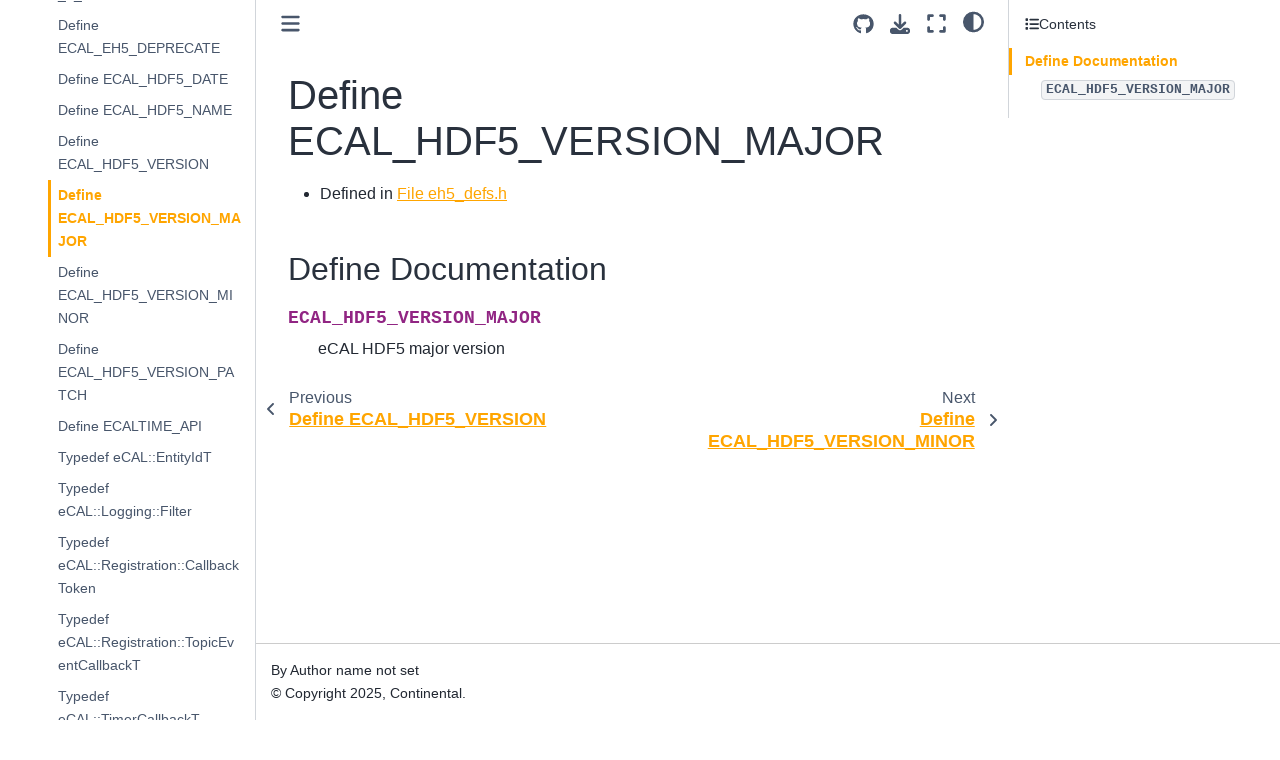

--- FILE ---
content_type: text/html; charset=utf-8
request_url: https://eclipse-ecal.github.io/ecal/_api/define_eh5__defs_8h_1a1e3b049958f67461359ecf9d9876e461.html
body_size: -37
content:
<!DOCTYPE html>
<html>
<head>
    <title>Redirecting...</title>
    <meta http-equiv="refresh" content="0; url=../stable/_api/define_eh5__defs_8h_1a1e3b049958f67461359ecf9d9876e461.html">
    <meta charset="utf-8" />
    <link rel="canonical" href="../stable/_api/define_eh5__defs_8h_1a1e3b049958f67461359ecf9d9876e461.html" />
</head>
<body>
    <p>If you are not redirected, follow this <a href="../stable/_api/define_eh5__defs_8h_1a1e3b049958f67461359ecf9d9876e461.html">link</a>.</p>
</body>
</html>

--- FILE ---
content_type: text/html; charset=utf-8
request_url: https://eclipse-ecal.github.io/ecal/stable/_api/define_eh5__defs_8h_1a1e3b049958f67461359ecf9d9876e461.html
body_size: 11472
content:

<!DOCTYPE html>


<html lang="en" data-content_root="../" >

  <head>
    <meta charset="utf-8" />
    <meta name="viewport" content="width=device-width, initial-scale=1.0" /><meta name="viewport" content="width=device-width, initial-scale=1" />

    <title>Define ECAL_HDF5_VERSION_MAJOR &#8212; Eclipse eCAL™</title>
  
  
  
  <script data-cfasync="false">
    document.documentElement.dataset.mode = localStorage.getItem("mode") || "";
    document.documentElement.dataset.theme = localStorage.getItem("theme") || "";
  </script>
  
  <!-- Loaded before other Sphinx assets -->
  <link href="../_static/styles/theme.css?digest=dfe6caa3a7d634c4db9b" rel="stylesheet" />
<link href="../_static/styles/bootstrap.css?digest=dfe6caa3a7d634c4db9b" rel="stylesheet" />
<link href="../_static/styles/pydata-sphinx-theme.css?digest=dfe6caa3a7d634c4db9b" rel="stylesheet" />

  
  <link href="../_static/vendor/fontawesome/6.5.2/css/all.min.css?digest=dfe6caa3a7d634c4db9b" rel="stylesheet" />
  <link rel="preload" as="font" type="font/woff2" crossorigin href="../_static/vendor/fontawesome/6.5.2/webfonts/fa-solid-900.woff2" />
<link rel="preload" as="font" type="font/woff2" crossorigin href="../_static/vendor/fontawesome/6.5.2/webfonts/fa-brands-400.woff2" />
<link rel="preload" as="font" type="font/woff2" crossorigin href="../_static/vendor/fontawesome/6.5.2/webfonts/fa-regular-400.woff2" />

    <link rel="stylesheet" type="text/css" href="../_static/pygments.css?v=8f2a1f02" />
    <link rel="stylesheet" type="text/css" href="../_static/styles/sphinx-book-theme.css?v=eba8b062" />
    <link rel="stylesheet" type="text/css" href="../_static/collapsible-lists/css/tree_view.css?v=a885cde7" />
    <link rel="stylesheet" type="text/css" href="../_static/css/bignums.css?v=9f114507" />
    <link rel="stylesheet" type="text/css" href="../_static/css/sphinx-book-theme-1.1.2-ecaladdon.css?v=cdea9536" />
    <link rel="stylesheet" type="text/css" href="../_static/css/tabs-3.4.5-ecaladdon.css?v=558f29d2" />
  
  <!-- Pre-loaded scripts that we'll load fully later -->
  <link rel="preload" as="script" href="../_static/scripts/bootstrap.js?digest=dfe6caa3a7d634c4db9b" />
<link rel="preload" as="script" href="../_static/scripts/pydata-sphinx-theme.js?digest=dfe6caa3a7d634c4db9b" />
  <script src="../_static/vendor/fontawesome/6.5.2/js/all.min.js?digest=dfe6caa3a7d634c4db9b"></script>

    <script src="../_static/documentation_options.js?v=0fca1b01"></script>
    <script src="../_static/doctools.js?v=9bcbadda"></script>
    <script src="../_static/sphinx_highlight.js?v=dc90522c"></script>
    <script src="../_static/scripts/sphinx-book-theme.js?v=887ef09a"></script>
    <script src="../_static/collapsible-lists/js/CollapsibleLists.compressed.js?v=73120307"></script>
    <script src="../_static/collapsible-lists/js/apply-collapsible-lists.js?v=660e4f45"></script>
    <script>DOCUMENTATION_OPTIONS.pagename = '_api/define_eh5__defs_8h_1a1e3b049958f67461359ecf9d9876e461';</script>
    <script>
        DOCUMENTATION_OPTIONS.theme_version = '0.15.4';
        DOCUMENTATION_OPTIONS.theme_switcher_json_url = 'https://eclipse-ecal.github.io/ecal/switcher.json';
        DOCUMENTATION_OPTIONS.theme_switcher_version_match = 'v6.0';
        DOCUMENTATION_OPTIONS.show_version_warning_banner = true;
        </script>
    <link rel="icon" href="../_static/favicon.png"/>
    <link rel="index" title="Index" href="../genindex.html" />
    <link rel="search" title="Search" href="../search.html" />
    <link rel="next" title="Define ECAL_HDF5_VERSION_MINOR" href="define_eh5__defs_8h_1a578e5b65d53b5a537f7d90b9d64c0106.html" />
    <link rel="prev" title="Define ECAL_HDF5_VERSION" href="define_eh5__defs_8h_1a86e5a64f658d9f84dcd42b5a30ed8bfd.html" />
  <meta name="viewport" content="width=device-width, initial-scale=1"/>
  <meta name="docsearch:language" content="en"/>
  </head>
  
  
  <body data-bs-spy="scroll" data-bs-target=".bd-toc-nav" data-offset="180" data-bs-root-margin="0px 0px -60%" data-default-mode="">

  
  
  <div id="pst-skip-link" class="skip-link d-print-none"><a href="#main-content">Skip to main content</a></div>
  
  <div id="pst-scroll-pixel-helper"></div>
  
  <button type="button" class="btn rounded-pill" id="pst-back-to-top">
    <i class="fa-solid fa-arrow-up"></i>Back to top</button>

  
  <input type="checkbox"
          class="sidebar-toggle"
          id="pst-primary-sidebar-checkbox"/>
  <label class="overlay overlay-primary" for="pst-primary-sidebar-checkbox"></label>
  
  <input type="checkbox"
          class="sidebar-toggle"
          id="pst-secondary-sidebar-checkbox"/>
  <label class="overlay overlay-secondary" for="pst-secondary-sidebar-checkbox"></label>
  
  <div class="search-button__wrapper">
    <div class="search-button__overlay"></div>
    <div class="search-button__search-container">
<form class="bd-search d-flex align-items-center"
      action="../search.html"
      method="get">
  <i class="fa-solid fa-magnifying-glass"></i>
  <input type="search"
         class="form-control"
         name="q"
         id="search-input"
         placeholder="Search..."
         aria-label="Search..."
         autocomplete="off"
         autocorrect="off"
         autocapitalize="off"
         spellcheck="false"/>
  <span class="search-button__kbd-shortcut"><kbd class="kbd-shortcut__modifier">Ctrl</kbd>+<kbd>K</kbd></span>
</form></div>
  </div>

  <div class="pst-async-banner-revealer d-none">
  <aside id="bd-header-version-warning" class="d-none d-print-none" aria-label="Version warning"></aside>
</div>

  
    <header class="bd-header navbar navbar-expand-lg bd-navbar d-print-none">
    </header>
  

  <div class="bd-container">
    <div class="bd-container__inner bd-page-width">
      
      
      
      <div class="bd-sidebar-primary bd-sidebar">
        

  
  <div class="sidebar-header-items sidebar-primary__section">
    
    
    
    
  </div>
  
    <div class="sidebar-primary-items__start sidebar-primary__section">
        <div class="sidebar-primary-item">

  
    
  

<a class="navbar-brand logo" href="../index.html">
  
  
  
  
  
    
    
      
    
    
    <img src="../_static/ecal-logo.svg" class="logo__image only-light" alt="Eclipse eCAL™ - Home"/>
    <script>document.write(`<img src="../_static/ecal-logo.svg" class="logo__image only-dark" alt="Eclipse eCAL™ - Home"/>`);</script>
  
  
</a></div>
        <div class="sidebar-primary-item">
<script>
document.write(`
  <div class="version-switcher__container dropdown">
    <button id="pst-version-switcher-button-2"
      type="button"
      class="version-switcher__button btn btn-sm dropdown-toggle"
      data-bs-toggle="dropdown"
      aria-haspopup="listbox"
      aria-controls="pst-version-switcher-list-2"
      aria-label="Version switcher list"
    >
      Choose version  <!-- this text may get changed later by javascript -->
      <span class="caret"></span>
    </button>
    <div id="pst-version-switcher-list-2"
      class="version-switcher__menu dropdown-menu list-group-flush py-0"
      role="listbox" aria-labelledby="pst-version-switcher-button-2">
      <!-- dropdown will be populated by javascript on page load -->
    </div>
  </div>
`);
</script></div>
        <div class="sidebar-primary-item">
<form class="bd-search d-flex align-items-center"
      action="../search.html"
      method="get">
  <i class="fa-solid fa-magnifying-glass"></i>
  <input type="search"
         class="form-control"
         name="q"
         id="search-input"
         placeholder="Search..."
         aria-label="Search..."
         autocomplete="off"
         autocorrect="off"
         autocapitalize="off"
         spellcheck="false"/>
  <span class="search-button__kbd-shortcut"><kbd class="kbd-shortcut__modifier">Ctrl</kbd>+<kbd>K</kbd></span>
</form></div>
        <div class="sidebar-primary-item"><nav class="bd-links bd-docs-nav" aria-label="Main">
    <div class="bd-toc-item navbar-nav active">
        <p aria-level="2" class="caption" role="heading"><span class="caption-text">Getting started</span></p>
<ul class="nav bd-sidenav">
<li class="toctree-l1"><a class="reference internal" href="../getting_started/introduction.html">1. Introduction</a></li>
<li class="toctree-l1"><a class="reference internal" href="../getting_started/setup.html">2. Installing eCAL</a></li>
<li class="toctree-l1"><a class="reference internal" href="../getting_started/samples.html">3. eCAL Samples</a></li>
<li class="toctree-l1"><a class="reference internal" href="../getting_started/network.html">4. Network configuration</a></li>
<li class="toctree-l1"><a class="reference internal" href="../getting_started/services.html">5. eCAL Services</a></li>
<li class="toctree-l1 has-children"><a class="reference internal" href="../getting_started/applications.html">6. Applications</a><details><summary><span class="toctree-toggle" role="presentation"><i class="fa-solid fa-chevron-down"></i></span></summary><ul>
<li class="toctree-l2"><a class="reference internal" href="../getting_started/monitor.html">6.1.  Monitor</a></li>
<li class="toctree-l2"><a class="reference internal" href="../getting_started/recorder.html">6.2.  Recorder</a></li>
<li class="toctree-l2"><a class="reference internal" href="../getting_started/player.html">6.3.  Player</a></li>
<li class="toctree-l2"><a class="reference internal" href="../getting_started/sys.html">6.4.  Sys</a></li>
</ul>
</details></li>
<li class="toctree-l1 has-children"><a class="reference internal" href="../getting_started/howto.html">7. HowTo: Writing eCAL Sample Applications</a><details><summary><span class="toctree-toggle" role="presentation"><i class="fa-solid fa-chevron-down"></i></span></summary><ul>
<li class="toctree-l2 has-children"><a class="reference internal" href="../getting_started/howto/setup.html">7.1. Development Setup</a><details><summary><span class="toctree-toggle" role="presentation"><i class="fa-solid fa-chevron-down"></i></span></summary><ul>
<li class="toctree-l3"><a class="reference internal" href="../getting_started/howto/setup/cpp.html">7.1.1. C/C++ Setup</a></li>
<li class="toctree-l3"><a class="reference internal" href="../getting_started/howto/setup/python.html">7.1.2. Python Setup</a></li>
</ul>
</details></li>
<li class="toctree-l2 has-children"><a class="reference internal" href="../getting_started/howto/pubsub.html">7.2. Pubsub: Publisher &amp; Subscriber</a><details><summary><span class="toctree-toggle" role="presentation"><i class="fa-solid fa-chevron-down"></i></span></summary><ul>
<li class="toctree-l3"><a class="reference internal" href="../getting_started/howto/pubsub/binary_blob.html">7.2.1. Binary: Blob</a></li>
<li class="toctree-l3"><a class="reference internal" href="../getting_started/howto/pubsub/string_hello_world.html">7.2.2. String: Hello World</a></li>
<li class="toctree-l3"><a class="reference internal" href="../getting_started/howto/pubsub/protobuf_person.html">7.2.3. Protobuf: Person</a></li>
<li class="toctree-l3"><a class="reference internal" href="../getting_started/howto/pubsub/capnproto_addressbook.html">7.2.4. Cap’n Proto: AddressBook</a></li>
<li class="toctree-l3"><a class="reference internal" href="../getting_started/howto/pubsub/flatbuffers_monster.html">7.2.5. FlatBuffers: Monster</a></li>
</ul>
</details></li>
<li class="toctree-l2 has-children"><a class="reference internal" href="../getting_started/howto/clientserver.html">7.3. Service: Client &amp; Server</a><details><summary><span class="toctree-toggle" role="presentation"><i class="fa-solid fa-chevron-down"></i></span></summary><ul>
<li class="toctree-l3"><a class="reference internal" href="../getting_started/howto/clientserver/binary_mirror.html">7.3.1. Binary: Mirror</a></li>
<li class="toctree-l3"><a class="reference internal" href="../getting_started/howto/clientserver/protobuf_math.html">7.3.2. Protobuf: Math</a></li>
</ul>
</details></li>
<li class="toctree-l2"><a class="reference internal" href="../getting_started/howto/configuration.html">7.4. Runtime Configuration</a></li>
</ul>
</details></li>
</ul>
<p aria-level="2" class="caption" role="heading"><span class="caption-text">Development</span></p>
<ul class="current nav bd-sidenav">
<li class="toctree-l1 has-children"><a class="reference internal" href="../development/build_ecal.html">Building eCAL</a><details><summary><span class="toctree-toggle" role="presentation"><i class="fa-solid fa-chevron-down"></i></span></summary><ul>
<li class="toctree-l2"><a class="reference internal" href="../development/building_ecal_from_source.html">Default Build from Source</a></li>
<li class="toctree-l2"><a class="reference internal" href="../development/ecal_cmake_options.html">CMake options</a></li>
</ul>
</details></li>
<li class="toctree-l1 current active has-children"><a class="reference internal" href="../ecal_api.html">eCAL API</a><details open="open"><summary><span class="toctree-toggle" role="presentation"><i class="fa-solid fa-chevron-down"></i></span></summary><ul class="current">
<li class="toctree-l2 current active has-children"><a class="reference internal" href="ecal_root.html">C++</a><details open="open"><summary><span class="toctree-toggle" role="presentation"><i class="fa-solid fa-chevron-down"></i></span></summary><ul class="current">
<li class="toctree-l3"><a class="reference internal" href="namespace_eCAL.html">Namespace eCAL</a></li>
<li class="toctree-l3"><a class="reference internal" href="namespace_eCAL__Config.html">Namespace eCAL::Config</a></li>
<li class="toctree-l3"><a class="reference internal" href="namespace_eCAL__eh5.html">Namespace eCAL::eh5</a></li>
<li class="toctree-l3"><a class="reference internal" href="namespace_eCAL__eh5__v2.html">Namespace eCAL::eh5::v2</a></li>
<li class="toctree-l3"><a class="reference internal" href="namespace_eCAL__eh5__v3.html">Namespace eCAL::eh5::v3</a></li>
<li class="toctree-l3"><a class="reference internal" href="namespace_eCAL__Init.html">Namespace eCAL::Init</a></li>
<li class="toctree-l3"><a class="reference internal" href="namespace_eCAL__Logging.html">Namespace eCAL::Logging</a></li>
<li class="toctree-l3"><a class="reference internal" href="namespace_eCAL__Monitoring.html">Namespace eCAL::Monitoring</a></li>
<li class="toctree-l3"><a class="reference internal" href="namespace_eCAL__Process.html">Namespace eCAL::Process</a></li>
<li class="toctree-l3"><a class="reference internal" href="namespace_eCAL__Registration.html">Namespace eCAL::Registration</a></li>
<li class="toctree-l3"><a class="reference internal" href="namespace_eCAL__Time.html">Namespace eCAL::Time</a></li>
<li class="toctree-l3"><a class="reference internal" href="namespace_eCAL__Util.html">Namespace eCAL::Util</a></li>
<li class="toctree-l3"><a class="reference internal" href="namespace_std.html">Namespace std</a></li>
<li class="toctree-l3"><a class="reference internal" href="structeCAL_1_1Registration_1_1SServiceMethod.html">Struct SServiceMethod</a></li>
<li class="toctree-l3"><a class="reference internal" href="structeCAL_1_1SDataTypeInformation.html">Struct SDataTypeInformation</a></li>
<li class="toctree-l3"><a class="reference internal" href="structeCAL_1_1SEntityId.html">Struct SEntityId</a></li>
<li class="toctree-l3"><a class="reference internal" href="structeCAL_1_1SVersion.html">Struct SVersion</a></li>
<li class="toctree-l3"><a class="reference internal" href="classCDynamicSleeper.html">Class CDynamicSleeper</a></li>
<li class="toctree-l3"><a class="reference internal" href="classeCAL_1_1CTimer.html">Class CTimer</a></li>
<li class="toctree-l3"><a class="reference internal" href="classeCAL_1_1eh5_1_1v3_1_1HDF5Meas.html">Class HDF5Meas</a></li>
<li class="toctree-l3"><a class="reference internal" href="classeCAL_1_1eh5_1_1v2_1_1HDF5Meas.html">Class HDF5Meas</a></li>
<li class="toctree-l3"><a class="reference internal" href="classeCAL_1_1eh5_1_1v3_1_1HDF5Meas.html">Class HDF5Meas</a></li>
<li class="toctree-l3"><a class="reference internal" href="classstd_1_1hash_3_01eCAL_1_1SDataTypeInformation_01_4.html">Template Class hash&lt; eCAL::SDataTypeInformation &gt;</a></li>
<li class="toctree-l3"><a class="reference internal" href="enum_log__level_8h_1a26836a3eb06b0d47712353cc3afa320e.html">Enum eLogLevel</a></li>
<li class="toctree-l3"><a class="reference internal" href="enum_process__severity_8h_1adfbf566f466697438dd0f26d66c4f1f0.html">Enum eSeverity</a></li>
<li class="toctree-l3"><a class="reference internal" href="enum_process__severity_8h_1a917a843b57411c9ab3bbe4a16e517685.html">Enum eSeverityLevel</a></li>
<li class="toctree-l3"><a class="reference internal" href="enum_process__mode_8h_1a1b07cc8c396021bf85eedc7f95ac91f6.html">Enum eStartMode</a></li>
<li class="toctree-l3"><a class="reference internal" href="enum_registration_8h_1ab47a7f2404314ea349d4c14d261c969c.html">Enum RegistrationEventType</a></li>
<li class="toctree-l3"><a class="reference internal" href="function_config_8h_1ab602f6c8307b53fe6826d7618ac9f465.html">Function eCAL::Config::GetDropOutOfOrderMessages</a></li>
<li class="toctree-l3"><a class="reference internal" href="function_config_8h_1a00f593fbed5a932d13d95e5d670fa27d.html">Function eCAL::Config::GetEcalSysFilterExcludeList</a></li>
<li class="toctree-l3"><a class="reference internal" href="function_config_8h_1af5b58da0cab93d96828ae51f56da08c2.html">Function eCAL::Config::GetLoadedEcalIniPath</a></li>
<li class="toctree-l3"><a class="reference internal" href="function_config_8h_1ae2fa1793150cbce526ab0b81e1773f7b.html">Function eCAL::Config::GetRegistrationRefreshMs</a></li>
<li class="toctree-l3"><a class="reference internal" href="function_config_8h_1a313807e5364233c84ae52d3a2ab10211.html">Function eCAL::Config::GetRegistrationTimeoutMs</a></li>
<li class="toctree-l3"><a class="reference internal" href="function_config_8h_1a3253931786d5bbb82c458c56d9b2a767.html">Function eCAL::Config::GetShmMonitoringDomain</a></li>
<li class="toctree-l3"><a class="reference internal" href="function_config_8h_1ad65c848628fc2d115f4e056b873ade5c.html">Function eCAL::Config::GetShmMonitoringQueueSize</a></li>
<li class="toctree-l3"><a class="reference internal" href="function_config_8h_1a3547edc9480cee6d3609de3f34c96d6e.html">Function eCAL::Config::GetShmTransportDomain</a></li>
<li class="toctree-l3"><a class="reference internal" href="function_config_8h_1a9e6cb0ba42fa6e1e34e206db76ed3a7c.html">Function eCAL::Config::GetTcpPubsubMaxReconnectionAttemps</a></li>
<li class="toctree-l3"><a class="reference internal" href="function_config_8h_1a28dc0ed11f2d0d590e814564149ccbc7.html">Function eCAL::Config::GetTcpPubsubReaderThreadpoolSize</a></li>
<li class="toctree-l3"><a class="reference internal" href="function_config_8h_1a2e3b5b06cd934db1bfac0d8ac6a42766.html">Function eCAL::Config::GetTcpPubsubWriterThreadpoolSize</a></li>
<li class="toctree-l3"><a class="reference internal" href="function_config_8h_1a17f9beaa8ba91d129ff79a54d000aac3.html">Function eCAL::Config::GetTerminalEmulatorCommand</a></li>
<li class="toctree-l3"><a class="reference internal" href="function_config_8h_1a7875526efc52849923edea4bef3e8bd7.html">Function eCAL::Config::GetTimesyncModuleName</a></li>
<li class="toctree-l3"><a class="reference internal" href="function_config_8h_1a34788e9a78694a85db014b235b24e22f.html">Function eCAL::Config::GetTimesyncModuleReplay</a></li>
<li class="toctree-l3"><a class="reference internal" href="function_config_8h_1aded02ac11bd3e730dc73364201cd3763.html">Function eCAL::Config::GetUdpMulticastConfigVersion</a></li>
<li class="toctree-l3"><a class="reference internal" href="function_config_8h_1ad7c6f9ae2980c91c846a4b3de2de0497.html">Function eCAL::Config::GetUdpMulticastGroup</a></li>
<li class="toctree-l3"><a class="reference internal" href="function_config_8h_1aeba95f86d1e601f1cb58487a5318c616.html">Function eCAL::Config::GetUdpMulticastMask</a></li>
<li class="toctree-l3"><a class="reference internal" href="function_config_8h_1a150fae520c5ad7d7ba814fde8527946f.html">Function eCAL::Config::GetUdpMulticastPort</a></li>
<li class="toctree-l3"><a class="reference internal" href="function_config_8h_1aefc58fe7084b3912745ab0e9d77a3f91.html">Function eCAL::Config::GetUdpMulticastRcvBufSizeBytes</a></li>
<li class="toctree-l3"><a class="reference internal" href="function_config_8h_1aa30495547ba254caba3e6ed57a164fde.html">Function eCAL::Config::GetUdpMulticastSndBufSizeBytes</a></li>
<li class="toctree-l3"><a class="reference internal" href="function_config_8h_1aed3e5a8a68ac9c231951b80aabdbedf7.html">Function eCAL::Config::GetUdpMulticastTtl</a></li>
<li class="toctree-l3"><a class="reference internal" href="function_config_8h_1a082ee8766ff051566a4fc4eeb0ca4a70.html">Function eCAL::Config::IsNetworkEnabled</a></li>
<li class="toctree-l3"><a class="reference internal" href="function_config_8h_1af4eb2b0687288b44e2e363ab8b15a80b.html">Function eCAL::Config::IsNpcapEnabled</a></li>
<li class="toctree-l3"><a class="reference internal" href="function_config_8h_1a22e6a81fbd3e1a5bb0c32e5f0bfa69aa.html">Function eCAL::Config::IsShmRecEnabled</a></li>
<li class="toctree-l3"><a class="reference internal" href="function_config_8h_1abc29e28d23c50389f7eea6e111385197.html">Function eCAL::Config::IsShmRegistrationEnabled</a></li>
<li class="toctree-l3"><a class="reference internal" href="function_config_8h_1a5163d960ca5891f6cca4303709565265.html">Function eCAL::Config::IsTcpRecEnabled</a></li>
<li class="toctree-l3"><a class="reference internal" href="function_config_8h_1abda92e1cc50e7f3c3b65acf8765e344d.html">Function eCAL::Config::IsUdpMulticastJoinAllIfEnabled</a></li>
<li class="toctree-l3"><a class="reference internal" href="function_config_8h_1a159d41c9cf64a883becf2b2c5a8a099e.html">Function eCAL::Config::IsUdpMulticastRecEnabled</a></li>
<li class="toctree-l3"><a class="reference internal" href="function_namespaceeCAL_1a6342e514137136747e6339844b25e432.html">Function eCAL::Finalize</a></li>
<li class="toctree-l3"><a class="reference internal" href="function_namespaceeCAL_1a169429eab7f48217f42788539dcefc50.html">Function eCAL::GetConfiguration</a></li>
<li class="toctree-l3"><a class="reference internal" href="function_namespaceeCAL_1a9d09c60252170dc4f76642b3614601a4.html">Function eCAL::GetPublisherConfiguration</a></li>
<li class="toctree-l3"><a class="reference internal" href="function_namespaceeCAL_1a10ea0c3e7fa5782486a856c4dca4fac8.html">Function eCAL::GetSubscriberConfiguration</a></li>
<li class="toctree-l3"><a class="reference internal" href="function_namespaceeCAL_1a023307ac7027db8288093a3fc11d15e9.html">Function eCAL::GetVersion</a></li>
<li class="toctree-l3"><a class="reference internal" href="function_namespaceeCAL_1ad027f42b3111e3da85cb106f32fc9002.html">Function eCAL::GetVersionDateString</a></li>
<li class="toctree-l3"><a class="reference internal" href="function_namespaceeCAL_1ad1aee2f354dcb72366f8cb6754c8b8ea.html">Function eCAL::GetVersionString</a></li>
<li class="toctree-l3"><a class="reference internal" href="function_init_8h_1ad66464b016b00e2a1f42854b02128185.html">Function eCAL::Init::Configuration</a></li>
<li class="toctree-l3"><a class="reference internal" href="function_namespaceeCAL_1af8f14107926964a1ab750dab13634b39.html">Function eCAL::Initialize(const std::string&amp;, unsigned int)</a></li>
<li class="toctree-l3"><a class="reference internal" href="function_namespaceeCAL_1a30834f2dd3dbab8e0734c79b2aaf9bb4.html">Function eCAL::Initialize(eCAL::Configuration&amp;, const std::string&amp;, unsigned int)</a></li>
<li class="toctree-l3"><a class="reference internal" href="function_namespaceeCAL_1a439b87d67679bce153704bc95d4b30de.html">Function eCAL::IsInitialized()</a></li>
<li class="toctree-l3"><a class="reference internal" href="function_namespaceeCAL_1a043fea4cd0b2793a63c1de5830bf382c.html">Function eCAL::IsInitialized(unsigned int)</a></li>
<li class="toctree-l3"><a class="reference internal" href="function_log_8h_1a29c44b3b7bd43c2bf19db99d21e91887.html">Function eCAL::Logging::GetLogging(std::string&amp;)</a></li>
<li class="toctree-l3"><a class="reference internal" href="function_log_8h_1a4933524c4a46c77a8a3a6c19a005897b.html">Function eCAL::Logging::GetLogging(Logging::SLogging&amp;)</a></li>
<li class="toctree-l3"><a class="reference internal" href="function_log_8h_1ac41d3c193623d4ad374f71172adf8333.html">Function eCAL::Logging::Log</a></li>
<li class="toctree-l3"><a class="reference internal" href="function_monitoring_8h_1a8fc01a83c0f83d744ed293860ecf618c.html">Function eCAL::Monitoring::GetMonitoring(std::string&amp;, unsigned int)</a></li>
<li class="toctree-l3"><a class="reference internal" href="function_monitoring_8h_1ae47a3d85663687e7089d60c5b57e4816.html">Function eCAL::Monitoring::GetMonitoring(SMonitoring&amp;, unsigned int)</a></li>
<li class="toctree-l3"><a class="reference internal" href="function_namespaceeCAL_1a600033b0736069b66b026b5bc39cab35.html">Function eCAL::Ok</a></li>
<li class="toctree-l3"><a class="reference internal" href="function_namespaceeCAL_1ad71540560ae36e358ab43699cd7f4c31.html">Function eCAL::operator&lt;&lt;</a></li>
<li class="toctree-l3"><a class="reference internal" href="function_process_8h_1a024a270c580d40fe8e59455226ddbf75.html">Function eCAL::Process::DumpConfig()</a></li>
<li class="toctree-l3"><a class="reference internal" href="function_process_8h_1a6ea34958542106657a76e88ce57f02a3.html">Function eCAL::Process::DumpConfig(std::string&amp;)</a></li>
<li class="toctree-l3"><a class="reference internal" href="function_process_8h_1a95b9db2927425fbebf3806848aa5569d.html">Function eCAL::Process::GetHostName</a></li>
<li class="toctree-l3"><a class="reference internal" href="function_process_8h_1adf71bf1cf68bc4e60e99c8239b84a3b4.html">Function eCAL::Process::GetProcessID</a></li>
<li class="toctree-l3"><a class="reference internal" href="function_process_8h_1ad68fe00ed0f44db2eabfbc66d83ac8c0.html">Function eCAL::Process::GetProcessIDAsString</a></li>
<li class="toctree-l3"><a class="reference internal" href="function_process_8h_1a1bd6f1de7741b587e38a0b0901515c66.html">Function eCAL::Process::GetProcessName</a></li>
<li class="toctree-l3"><a class="reference internal" href="function_process_8h_1af6171b04474f055c5107345b49486d0d.html">Function eCAL::Process::GetProcessParameter</a></li>
<li class="toctree-l3"><a class="reference internal" href="function_process_8h_1ad2ed2f1d43d5affe5e1c90a416076885.html">Function eCAL::Process::GetShmTransportDomain</a></li>
<li class="toctree-l3"><a class="reference internal" href="function_process_8h_1afc61c90f8cbc35b0ffc7d77590d945c3.html">Function eCAL::Process::GetUnitName</a></li>
<li class="toctree-l3"><a class="reference internal" href="function_process_8h_1ab71cb241a071ecd87bb2a3c56fa98972.html">Function eCAL::Process::SetState</a></li>
<li class="toctree-l3"><a class="reference internal" href="function_process_8h_1ab768762f3d5bc844ce0b025ad19c4c4a.html">Template Function eCAL::Process::SleepFor</a></li>
<li class="toctree-l3"><a class="reference internal" href="function_process_8h_1aaca4e4230ea147783192e7f2aa9dddfd.html">Function eCAL::Process::SleepMS</a></li>
<li class="toctree-l3"><a class="reference internal" href="function_process_8h_1a9db72d7191ea478d8b0e87e3169af959.html">Function eCAL::Process::SleepNS</a></li>
<li class="toctree-l3"><a class="reference internal" href="function_process_8h_1ab7cede90a9849704a5eeb78a55996409.html">Function eCAL::Process::StartProcess</a></li>
<li class="toctree-l3"><a class="reference internal" href="function_process_8h_1ae10fb357ad61ec8a60e43ff60d62f385.html">Function eCAL::Process::StopProcess(const char *)</a></li>
<li class="toctree-l3"><a class="reference internal" href="function_process_8h_1a4a018d810e332159ef33990e9203fc6b.html">Function eCAL::Process::StopProcess(int)</a></li>
<li class="toctree-l3"><a class="reference internal" href="function_registration_8h_1a52830559ad50e4300339e50e837e9111.html">Function eCAL::Registration::AddPublisherEventCallback</a></li>
<li class="toctree-l3"><a class="reference internal" href="function_registration_8h_1a4deeeb38b0b23b0180fda68eb7c631ee.html">Function eCAL::Registration::AddSubscriberEventCallback</a></li>
<li class="toctree-l3"><a class="reference internal" href="function_registration_8h_1af3ad589704c0e97b0739c30cf29eb86b.html">Function eCAL::Registration::GetClientIDs</a></li>
<li class="toctree-l3"><a class="reference internal" href="function_registration_8h_1a92cc9006d02ed7c62a83e9be25c215a9.html">Function eCAL::Registration::GetClientInfo</a></li>
<li class="toctree-l3"><a class="reference internal" href="function_registration_8h_1a6997c1fa88c40f4774eeb3574654be41.html">Function eCAL::Registration::GetClientMethodNames</a></li>
<li class="toctree-l3"><a class="reference internal" href="function_registration_8h_1a0781dfa082b2096e8ff5f681ace31f80.html">Function eCAL::Registration::GetPublishedTopicNames</a></li>
<li class="toctree-l3"><a class="reference internal" href="function_registration_8h_1a8161755d913fa1ae385e1c6787f032b0.html">Function eCAL::Registration::GetPublisherIDs</a></li>
<li class="toctree-l3"><a class="reference internal" href="function_registration_8h_1a17035589529f59e0d6fdc17186b6fc26.html">Function eCAL::Registration::GetPublisherInfo</a></li>
<li class="toctree-l3"><a class="reference internal" href="function_registration_8h_1aa9efa915f51aa256cdaac21a977e2338.html">Function eCAL::Registration::GetServerIDs</a></li>
<li class="toctree-l3"><a class="reference internal" href="function_registration_8h_1ae4ec2ee57f59859576dcc8e0afc051fc.html">Function eCAL::Registration::GetServerInfo</a></li>
<li class="toctree-l3"><a class="reference internal" href="function_registration_8h_1a5a44a79cddbcffda747576eee8aa83fc.html">Function eCAL::Registration::GetServerMethodNames</a></li>
<li class="toctree-l3"><a class="reference internal" href="function_registration_8h_1add69a1577f5702987d9843ffe794d370.html">Function eCAL::Registration::GetSubscribedTopicNames</a></li>
<li class="toctree-l3"><a class="reference internal" href="function_registration_8h_1ade1ad2a10de5483ff0893e34006f1303.html">Function eCAL::Registration::GetSubscriberIDs</a></li>
<li class="toctree-l3"><a class="reference internal" href="function_registration_8h_1ad63e05588b1f6436b92cbb34d817ecbf.html">Function eCAL::Registration::GetSubscriberInfo</a></li>
<li class="toctree-l3"><a class="reference internal" href="function_registration_8h_1a32d0524e5d48924312037910dcf646c9.html">Function eCAL::Registration::RemPublisherEventCallback</a></li>
<li class="toctree-l3"><a class="reference internal" href="function_registration_8h_1ae1ae721b779dbc76a0a6f3ce7e3a9f80.html">Function eCAL::Registration::RemSubscriberEventCallback</a></li>
<li class="toctree-l3"><a class="reference internal" href="function_time_8h_1ab6d9d1b4bef72c120b3dc9935047ffda.html">Function eCAL::Time::GetMicroSeconds</a></li>
<li class="toctree-l3"><a class="reference internal" href="function_time_8h_1a4b28a0713a0d421c95328a1bc0d56498.html">Function eCAL::Time::GetName</a></li>
<li class="toctree-l3"><a class="reference internal" href="function_time_8h_1a58d1b5790d3a79c5cc664449af9569c8.html">Function eCAL::Time::GetNanoSeconds</a></li>
<li class="toctree-l3"><a class="reference internal" href="function_time_8h_1ab49ab0c0adb1c27325e3cd9c07f06c3d.html">Function eCAL::Time::GetStatus</a></li>
<li class="toctree-l3"><a class="reference internal" href="function_time_8h_1ac8f3ede210605457aa8239cb578a1157.html">Function eCAL::Time::IsMaster</a></li>
<li class="toctree-l3"><a class="reference internal" href="function_time_8h_1a5d8e04b1b940df2739fbf78d34306fd4.html">Function eCAL::Time::IsSynchronized</a></li>
<li class="toctree-l3"><a class="reference internal" href="function_time_8h_1a9757b9a8a143a99d9e23fb1a9728ab84.html">Function eCAL::Time::SetNanoSeconds</a></li>
<li class="toctree-l3"><a class="reference internal" href="function_time_8h_1a189586f0e0772f9562da20e7e449a898.html">Template Function eCAL::Time::sleep_for</a></li>
<li class="toctree-l3"><a class="reference internal" href="function_time_8h_1ada92c9fde160e167be93706d38dc39ef.html">Function eCAL::Time::SleepForNanoseconds</a></li>
<li class="toctree-l3"><a class="reference internal" href="function_util_8h_1ac9378c61f24c4ecc9b9b6bb9407bcc73.html">Function eCAL::Util::CombinedTopicEncodingAndType</a></li>
<li class="toctree-l3"><a class="reference internal" href="function_util_8h_1aabef4cb2047f923399ec627c608b67d9.html">Function eCAL::Util::GeteCALDataDir</a></li>
<li class="toctree-l3"><a class="reference internal" href="function_util_8h_1a9b7923317d18713517480ecda7955a04.html">Function eCAL::Util::GeteCALLogDir</a></li>
<li class="toctree-l3"><a class="reference internal" href="function_util_8h_1a26640bb79b62d9caf0c99352aa7105e0.html">Function eCAL::Util::ShutdownProcess(const std::string&amp;)</a></li>
<li class="toctree-l3"><a class="reference internal" href="function_util_8h_1ad1b49f4aa10627b97ef9ab8db2e3c5e9.html">Function eCAL::Util::ShutdownProcess(int)</a></li>
<li class="toctree-l3"><a class="reference internal" href="function_util_8h_1a2c04e3730ba3cf15dcd0da57e785aa1d.html">Function eCAL::Util::ShutdownProcesses</a></li>
<li class="toctree-l3"><a class="reference internal" href="function_util_8h_1a3e46bbf1cd07e6a70d315488f71ddb11.html">Function eCAL::Util::SplitCombinedTopicType</a></li>
<li class="toctree-l3"><a class="reference internal" href="function_ecaltime_8h_1a0f8a78bd198d73f1151f062be5c49ac2.html">Function etime_finalize</a></li>
<li class="toctree-l3"><a class="reference internal" href="function_ecaltime_8h_1a87b9ce1ab9a3b2efedfee904d0724411.html">Function etime_get_nanoseconds</a></li>
<li class="toctree-l3"><a class="reference internal" href="function_ecaltime_8h_1a306e7ee7378f7047c680293c8c0b8052.html">Function etime_get_status</a></li>
<li class="toctree-l3"><a class="reference internal" href="function_ecaltime_8h_1a38cbc3be2b54d74505358388e1098863.html">Function etime_initialize</a></li>
<li class="toctree-l3"><a class="reference internal" href="function_ecaltime_8h_1a02bcea8ff347dd681136e83de3fcd3f7.html">Function etime_is_master</a></li>
<li class="toctree-l3"><a class="reference internal" href="function_ecaltime_8h_1ac72f625e34980b0c4181390cbcb6fb29.html">Function etime_is_synchronized</a></li>
<li class="toctree-l3"><a class="reference internal" href="function_ecaltime_8h_1ac833665286a425fe84565538fcdf2e68.html">Function etime_set_nanoseconds</a></li>
<li class="toctree-l3"><a class="reference internal" href="function_ecaltime_8h_1aa5a87891aab403cda09159c98dc8d967.html">Function etime_sleep_for_nanoseconds</a></li>
<li class="toctree-l3"><a class="reference internal" href="variable_init_8h_1a5dfdf37b132f8995de0992d5c30c2e39.html">Variable eCAL::Init::All</a></li>
<li class="toctree-l3"><a class="reference internal" href="variable_init_8h_1ab82498a1e66de8562868e50a2cad2f3d.html">Variable eCAL::Init::Default</a></li>
<li class="toctree-l3"><a class="reference internal" href="variable_init_8h_1a22080445d470b45111073af0b9462e65.html">Variable eCAL::Init::Logging</a></li>
<li class="toctree-l3"><a class="reference internal" href="variable_init_8h_1aa32d3dce6b6237764db6f9547331f2f2.html">Variable eCAL::Init::Monitoring</a></li>
<li class="toctree-l3"><a class="reference internal" href="variable_init_8h_1a1c65619950fd101e27ae92d79221968a.html">Variable eCAL::Init::None</a></li>
<li class="toctree-l3"><a class="reference internal" href="variable_init_8h_1a96226489a8c78215b97cac83986e8c51.html">Variable eCAL::Init::Publisher</a></li>
<li class="toctree-l3"><a class="reference internal" href="variable_init_8h_1a9b44961cef266f679dee2331899a6f83.html">Variable eCAL::Init::Service</a></li>
<li class="toctree-l3"><a class="reference internal" href="variable_init_8h_1ad5f6f7138a1c19b5c5176fe6e77ddd73.html">Variable eCAL::Init::Subscriber</a></li>
<li class="toctree-l3"><a class="reference internal" href="variable_init_8h_1a6ff1105112b06ca8e533846703cb51fe.html">Variable eCAL::Init::TimeSync</a></li>
<li class="toctree-l3"><a class="reference internal" href="define_os_8h_1af6e423394b69677025cd7997c3566d77.html">Define ECAL_API</a></li>
<li class="toctree-l3"><a class="reference internal" href="define_os_8h_1afc0d02175308ccac5bdfb04fa38fe7b7.html">Define ECAL_API_CLASS</a></li>
<li class="toctree-l3"><a class="reference internal" href="define_os_8h_1afc0d02175308ccac5bdfb04fa38fe7b7.html">Define ECAL_API_CLASS</a></li>
<li class="toctree-l3"><a class="reference internal" href="define_os_8h_1a546b32f89f9cf15da312d39f6252f29e.html">Define ECAL_API_EXPORTED_MEMBER</a></li>
<li class="toctree-l3"><a class="reference internal" href="define_namespace_8h_1a3bf2369bd0acf345358aace636fce2c3.html">Define ECAL_CORE_NAMESPACE_V5</a></li>
<li class="toctree-l3"><a class="reference internal" href="define_namespace_8h_1a242e58e407887ec1a8e2aaeaf57a9a16.html">Define ECAL_CORE_NAMESPACE_V6</a></li>
<li class="toctree-l3"><a class="reference internal" href="define_deprecate_8h_1ad0fce642e420a9f9d32b34cb1814ea2a.html">Define ECAL_DEPRECATE_SINCE_6_0</a></li>
<li class="toctree-l3"><a class="reference internal" href="define_eh5__meas_8h_1ae803c5567ff361b9f9ac4c52ddb59869.html">Define ECAL_EH5_DEPRECATE</a></li>
<li class="toctree-l3"><a class="reference internal" href="define_eh5__defs_8h_1accb613e2b9b76ded6bf8ca42b2824c5b.html">Define ECAL_HDF5_DATE</a></li>
<li class="toctree-l3"><a class="reference internal" href="define_eh5__defs_8h_1a5fe10ba3f1fa8832219784c6edc73f0d.html">Define ECAL_HDF5_NAME</a></li>
<li class="toctree-l3"><a class="reference internal" href="define_eh5__defs_8h_1a86e5a64f658d9f84dcd42b5a30ed8bfd.html">Define ECAL_HDF5_VERSION</a></li>
<li class="toctree-l3 current active"><a class="current reference internal" href="#">Define ECAL_HDF5_VERSION_MAJOR</a></li>
<li class="toctree-l3"><a class="reference internal" href="define_eh5__defs_8h_1a578e5b65d53b5a537f7d90b9d64c0106.html">Define ECAL_HDF5_VERSION_MINOR</a></li>
<li class="toctree-l3"><a class="reference internal" href="define_eh5__defs_8h_1a2b1361eb83e2597c992f296441ac20e2.html">Define ECAL_HDF5_VERSION_PATCH</a></li>
<li class="toctree-l3"><a class="reference internal" href="define_ecaltime_8h_1a7fbc67f7baf03488d730190a9b7df7e5.html">Define ECALTIME_API</a></li>
<li class="toctree-l3"><a class="reference internal" href="typedef_namespaceeCAL_1a155b9cd8eddcadca249b6f5bbf7ad583.html">Typedef eCAL::EntityIdT</a></li>
<li class="toctree-l3"><a class="reference internal" href="typedef_log__level_8h_1a6c687d0056bbcffcc8adc3ca3ad803da.html">Typedef eCAL::Logging::Filter</a></li>
<li class="toctree-l3"><a class="reference internal" href="typedef_registration_8h_1a31559467ff34c4fda47503952f0bf8c6.html">Typedef eCAL::Registration::CallbackToken</a></li>
<li class="toctree-l3"><a class="reference internal" href="typedef_registration_8h_1a409078e35c152905f1e2300b8a0e6b20.html">Typedef eCAL::Registration::TopicEventCallbackT</a></li>
<li class="toctree-l3"><a class="reference internal" href="typedef_namespaceeCAL_1a4807caba9c43983d8989737912a00bd7.html">Typedef eCAL::TimerCallbackT</a></li>
</ul>
</details></li>
</ul>
</details></li>
</ul>
<p aria-level="2" class="caption" role="heading"><span class="caption-text">Using eCAL</span></p>
<ul class="nav bd-sidenav">
<li class="toctree-l1 has-children"><a class="reference internal" href="../configuration.html">Configuration</a><details><summary><span class="toctree-toggle" role="presentation"><i class="fa-solid fa-chevron-down"></i></span></summary><ul>
<li class="toctree-l2"><a class="reference internal" href="../configuration/network.html">Network Configuration</a></li>
<li class="toctree-l2"><a class="reference internal" href="../configuration/local.html">Local configuration</a></li>
<li class="toctree-l2"><a class="reference internal" href="../configuration/npcap.html"><i class="fab fa-windows"></i> Npcap</a></li>
<li class="toctree-l2"><a class="reference internal" href="../configuration/player.html"><i class="fab fa-ubuntu"></i> Player - Max open files</a></li>
<li class="toctree-l2"><a class="reference internal" href="../configuration/options.html">ecal.yaml</a></li>
</ul>
</details></li>
<li class="toctree-l1 has-children"><a class="reference internal" href="../applications.html">Applications</a><details><summary><span class="toctree-toggle" role="presentation"><i class="fa-solid fa-chevron-down"></i></span></summary><ul>
<li class="toctree-l2 has-children"><a class="reference internal" href="../applications/rec/recorder.html"> eCAL Rec</a><details><summary><span class="toctree-toggle" role="presentation"><i class="fa-solid fa-chevron-down"></i></span></summary><ul>
<li class="toctree-l3"><a class="reference internal" href="../applications/rec/recorder_architecture.html"> eCAL Rec Architecture</a></li>
<li class="toctree-l3"><a class="reference internal" href="../applications/rec/recorder_gui.html"> eCAL Rec GUI</a></li>
<li class="toctree-l3"><a class="reference internal" href="../applications/rec/recorder_cli.html"> eCAL Rec CLI</a></li>
<li class="toctree-l3"><a class="reference internal" href="../applications/rec/recorder_client.html"> eCAL Rec Client</a></li>
</ul>
</details></li>
<li class="toctree-l2 has-children"><a class="reference internal" href="../applications/sys/sys.html"> eCAL Sys</a><details><summary><span class="toctree-toggle" role="presentation"><i class="fa-solid fa-chevron-down"></i></span></summary><ul>
<li class="toctree-l3"><a class="reference internal" href="../applications/sys/sys_architecture.html"> eCAL Sys Architecture</a></li>
<li class="toctree-l3"><a class="reference internal" href="../applications/sys/sys_gui.html"> eCAL Sys GUI</a></li>
<li class="toctree-l3"><a class="reference internal" href="../applications/sys/sys_cli.html"> eCAL Sys CLI</a></li>
<li class="toctree-l3"><a class="reference internal" href="../applications/sys/sys_client.html"> eCAL Sys Client</a></li>
</ul>
</details></li>
<li class="toctree-l2"><a class="reference internal" href="../applications/meas_cutter/meas_cutter.html">eCAL Measurement Cutter</a></li>
</ul>
</details></li>
<li class="toctree-l1"><a class="reference internal" href="../faq.html">FAQ</a></li>
</ul>
<p aria-level="2" class="caption" role="heading"><span class="caption-text">Advanced</span></p>
<ul class="nav bd-sidenav">
<li class="toctree-l1 has-children"><a class="reference internal" href="../versions/ecal_versions.html">eCAL Versions</a><details><summary><span class="toctree-toggle" role="presentation"><i class="fa-solid fa-chevron-down"></i></span></summary><ul>
<li class="toctree-l2"><a class="reference internal" href="../versions/compatibility.html">eCAL Compatibility</a></li>
<li class="toctree-l2"><a class="reference internal" href="../versions/6.0/whats_new.html">eCAL 6.0</a></li>
<li class="toctree-l2"><a class="reference internal" href="../versions/5.13/whats_new.html">eCAL 5.13</a></li>
<li class="toctree-l2"><a class="reference internal" href="../versions/5.12/whats_new.html">eCAL 5.12</a></li>
<li class="toctree-l2"><a class="reference internal" href="../versions/5.11/whats_new.html">eCAL 5.11</a></li>
<li class="toctree-l2"><a class="reference internal" href="../versions/5.10/whats_new.html">eCAL 5.10</a></li>
<li class="toctree-l2"><a class="reference internal" href="../versions/5.9/whats_new.html">eCAL 5.9</a></li>
<li class="toctree-l2"><a class="reference internal" href="../versions/5.8/whats_new.html">eCAL 5.8</a></li>
</ul>
</details></li>
<li class="toctree-l1"><a class="reference external" href="https://eclipse-ecal.github.io/ecal/releases/">Downloads</a></li>
<li class="toctree-l1"><a class="reference internal" href="../versions/6.0/migration_guide.html">eCAL 6 Migration Guide</a></li>
<li class="toctree-l1 has-children"><a class="reference internal" href="../advanced/tutorials.html">Tutorials</a><details><summary><span class="toctree-toggle" role="presentation"><i class="fa-solid fa-chevron-down"></i></span></summary><ul>
<li class="toctree-l2"><a class="reference internal" href="../advanced/documentation.html">Edit the documentation</a></li>
<li class="toctree-l2"><a class="reference internal" href="../advanced/ecal_in_docker.html">eCAL in Docker</a></li>
<li class="toctree-l2"><a class="reference internal" href="../development/building_ecal_with_conan_dependencies.html">Building eCAL with Conan dependencies</a></li>
<li class="toctree-l2"><a class="reference internal" href="../tutorials/rec_distributed_recordings.html">Distributed Recordings with eCAL Rec</a></li>
</ul>
</details></li>
<li class="toctree-l1 has-children"><a class="reference internal" href="../advanced/ecal_internals.html">eCAL internals</a><details><summary><span class="toctree-toggle" role="presentation"><i class="fa-solid fa-chevron-down"></i></span></summary><ul>
<li class="toctree-l2"><a class="reference internal" href="../advanced/performance.html">Performance measurements</a></li>
<li class="toctree-l2 has-children"><a class="reference internal" href="../advanced/transport_layers.html">Transport Layers</a><details><summary><span class="toctree-toggle" role="presentation"><i class="fa-solid fa-chevron-down"></i></span></summary><ul>
<li class="toctree-l3 has-children"><a class="reference internal" href="../advanced/layers/shm.html">eCAL SHM Layer</a><details><summary><span class="toctree-toggle" role="presentation"><i class="fa-solid fa-chevron-down"></i></span></summary><ul>
<li class="toctree-l4"><a class="reference internal" href="../advanced/layers/shm_zerocopy.html">eCAL Zero Copy</a></li>
</ul>
</details></li>
<li class="toctree-l3"><a class="reference internal" href="../advanced/layers/udp_mc.html">eCAL UDP Layer</a></li>
<li class="toctree-l3"><a class="reference internal" href="../advanced/layers/tcp.html">eCAL TCP Layer</a></li>
</ul>
</details></li>
<li class="toctree-l2"><a class="reference internal" href="../advanced/message_drops.html">Message Drops</a></li>
<li class="toctree-l2"><a class="reference internal" href="../advanced/threading_model.html">Threading model</a></li>
<li class="toctree-l2"><a class="reference internal" href="../advanced/measurement_format.html">eCAL Measurement Format</a></li>
</ul>
</details></li>
<li class="toctree-l1"><a class="reference internal" href="../advanced/ros_comparison.html">How eCAL relates to ROS</a></li>
<li class="toctree-l1 has-children"><a class="reference internal" href="../license.html">License</a><details><summary><span class="toctree-toggle" role="presentation"><i class="fa-solid fa-chevron-down"></i></span></summary><ul>
<li class="toctree-l2"><a class="reference internal" href="../license/ecal_license.html">eCAL License</a></li>
<li class="toctree-l2 has-children"><a class="reference internal" href="../license/thirdparty_licenses.html">External components</a><details><summary><span class="toctree-toggle" role="presentation"><i class="fa-solid fa-chevron-down"></i></span></summary><ul>
<li class="toctree-l3"><a class="reference internal" href="../license/thirdparty_licenses/asio.html">asio</a></li>
<li class="toctree-l3"><a class="reference internal" href="../license/thirdparty_licenses/cap_n_proto.html">Cap’n Proto</a></li>
<li class="toctree-l3"><a class="reference internal" href="../license/thirdparty_licenses/convert_utf.html">convert_utf</a></li>
<li class="toctree-l3"><a class="reference internal" href="../license/thirdparty_licenses/ecaludp.html">ecaludp</a></li>
<li class="toctree-l3"><a class="reference internal" href="../license/thirdparty_licenses/fineftp_server.html">fineFTP Server</a></li>
<li class="toctree-l3"><a class="reference internal" href="../license/thirdparty_licenses/flaticon.html">Flaticon</a></li>
<li class="toctree-l3"><a class="reference internal" href="../license/thirdparty_licenses/ftxui.html">FTXUI</a></li>
<li class="toctree-l3"><a class="reference internal" href="../license/thirdparty_licenses/googletest.html">GoogleTest</a></li>
<li class="toctree-l3"><a class="reference internal" href="../license/thirdparty_licenses/hdf5.html">HDF5</a></li>
<li class="toctree-l3"><a class="reference internal" href="../license/thirdparty_licenses/libcurl.html">libcurl</a></li>
<li class="toctree-l3"><a class="reference internal" href="../license/thirdparty_licenses/modpath_iss.html">modpath.iss</a></li>
<li class="toctree-l3"><a class="reference internal" href="../license/thirdparty_licenses/nanobind.html">nanobind</a></li>
<li class="toctree-l3"><a class="reference internal" href="../license/thirdparty_licenses/nanopb.html">nanopb</a></li>
<li class="toctree-l3"><a class="reference internal" href="../license/thirdparty_licenses/npcap.html">Npcap</a></li>
<li class="toctree-l3"><a class="reference internal" href="../license/thirdparty_licenses/pcapplusplus.html">PcapPlusPlus</a></li>
<li class="toctree-l3"><a class="reference internal" href="../license/thirdparty_licenses/protobuf.html">protobuf</a></li>
<li class="toctree-l3"><a class="reference internal" href="../license/thirdparty_licenses/qt.html">Qt</a></li>
<li class="toctree-l3"><a class="reference internal" href="../license/thirdparty_licenses/qwt.html">Qwt</a></li>
<li class="toctree-l3"><a class="reference internal" href="../license/thirdparty_licenses/recycle.html">recycle</a></li>
<li class="toctree-l3"><a class="reference internal" href="../license/thirdparty_licenses/robin_map.html">robin-map</a></li>
<li class="toctree-l3"><a class="reference internal" href="../license/thirdparty_licenses/spdlog.html">spdlog</a></li>
<li class="toctree-l3"><a class="reference internal" href="../license/thirdparty_licenses/tclap.html">tclap</a></li>
<li class="toctree-l3"><a class="reference internal" href="../license/thirdparty_licenses/tcp_pubsub.html">tcp_pubsub</a></li>
<li class="toctree-l3"><a class="reference internal" href="../license/thirdparty_licenses/termcolor.html">termcolor</a></li>
<li class="toctree-l3"><a class="reference internal" href="../license/thirdparty_licenses/tinyxml_2.html">TinyXML-2</a></li>
<li class="toctree-l3"><a class="reference internal" href="../license/thirdparty_licenses/udpcap.html">Udpcap</a></li>
<li class="toctree-l3"><a class="reference internal" href="../license/thirdparty_licenses/yaml_cpp.html">yaml-cpp</a></li>
</ul>
</details></li>
<li class="toctree-l2"><a class="reference internal" href="../license/icon_license.html">Icon License</a></li>
</ul>
</details></li>
</ul>

    </div>
</nav></div>
    </div>
  
  
  <div class="sidebar-primary-items__end sidebar-primary__section">
  </div>
  
  <div id="rtd-footer-container"></div>


      </div>
      
      <main id="main-content" class="bd-main" role="main">
        
        

<div class="sbt-scroll-pixel-helper"></div>

          <div class="bd-content">
            <div class="bd-article-container">
              
              <div class="bd-header-article d-print-none">
<div class="header-article-items header-article__inner">
  
    <div class="header-article-items__start">
      
        <div class="header-article-item"><button class="sidebar-toggle primary-toggle btn btn-sm" title="Toggle primary sidebar" data-bs-placement="bottom" data-bs-toggle="tooltip">
  <span class="fa-solid fa-bars"></span>
</button></div>
      
    </div>
  
  
    <div class="header-article-items__end">
      
        <div class="header-article-item">

<div class="article-header-buttons">





<div class="dropdown dropdown-source-buttons">
  <button class="btn dropdown-toggle" type="button" data-bs-toggle="dropdown" aria-expanded="false" aria-label="Source repositories">
    <i class="fab fa-github"></i>
  </button>
  <ul class="dropdown-menu">
      
      
      
      <li><a href="https://github.com/eclipse-ecal/ecal" target="_blank"
   class="btn btn-sm btn-source-repository-button dropdown-item"
   title="Source repository"
   data-bs-placement="left" data-bs-toggle="tooltip"
>
  

<span class="btn__icon-container">
  <i class="fab fa-github"></i>
  </span>
<span class="btn__text-container">Repository</span>
</a>
</li>
      
      
      
      
      <li><a href="https://github.com/eclipse-ecal/ecal/edit/master/doc/rst/_api/define_eh5__defs_8h_1a1e3b049958f67461359ecf9d9876e461.rst" target="_blank"
   class="btn btn-sm btn-source-edit-button dropdown-item"
   title="Suggest edit"
   data-bs-placement="left" data-bs-toggle="tooltip"
>
  

<span class="btn__icon-container">
  <i class="fas fa-pencil-alt"></i>
  </span>
<span class="btn__text-container">Suggest edit</span>
</a>
</li>
      
      
      
      
      <li><a href="https://github.com/eclipse-ecal/ecal/issues/new?title=Issue%20on%20page%20%2F_api/define_eh5__defs_8h_1a1e3b049958f67461359ecf9d9876e461.html&body=Your%20issue%20content%20here." target="_blank"
   class="btn btn-sm btn-source-issues-button dropdown-item"
   title="Open an issue"
   data-bs-placement="left" data-bs-toggle="tooltip"
>
  

<span class="btn__icon-container">
  <i class="fas fa-lightbulb"></i>
  </span>
<span class="btn__text-container">Open issue</span>
</a>
</li>
      
  </ul>
</div>






<div class="dropdown dropdown-download-buttons">
  <button class="btn dropdown-toggle" type="button" data-bs-toggle="dropdown" aria-expanded="false" aria-label="Download this page">
    <i class="fas fa-download"></i>
  </button>
  <ul class="dropdown-menu">
      
      
      
      <li><a href="../_sources/_api/define_eh5__defs_8h_1a1e3b049958f67461359ecf9d9876e461.rst" target="_blank"
   class="btn btn-sm btn-download-source-button dropdown-item"
   title="Download source file"
   data-bs-placement="left" data-bs-toggle="tooltip"
>
  

<span class="btn__icon-container">
  <i class="fas fa-file"></i>
  </span>
<span class="btn__text-container">.rst</span>
</a>
</li>
      
      
      
      
      <li>
<button onclick="window.print()"
  class="btn btn-sm btn-download-pdf-button dropdown-item"
  title="Print to PDF"
  data-bs-placement="left" data-bs-toggle="tooltip"
>
  

<span class="btn__icon-container">
  <i class="fas fa-file-pdf"></i>
  </span>
<span class="btn__text-container">.pdf</span>
</button>
</li>
      
  </ul>
</div>




<button onclick="toggleFullScreen()"
  class="btn btn-sm btn-fullscreen-button"
  title="Fullscreen mode"
  data-bs-placement="bottom" data-bs-toggle="tooltip"
>
  

<span class="btn__icon-container">
  <i class="fas fa-expand"></i>
  </span>

</button>



<script>
document.write(`
  <button class="btn btn-sm nav-link pst-navbar-icon theme-switch-button" title="light/dark" aria-label="light/dark" data-bs-placement="bottom" data-bs-toggle="tooltip">
    <i class="theme-switch fa-solid fa-sun fa-lg" data-mode="light"></i>
    <i class="theme-switch fa-solid fa-moon fa-lg" data-mode="dark"></i>
    <i class="theme-switch fa-solid fa-circle-half-stroke fa-lg" data-mode="auto"></i>
  </button>
`);
</script>


<script>
document.write(`
  <button class="btn btn-sm pst-navbar-icon search-button search-button__button" title="Search" aria-label="Search" data-bs-placement="bottom" data-bs-toggle="tooltip">
    <i class="fa-solid fa-magnifying-glass fa-lg"></i>
  </button>
`);
</script>
<button class="sidebar-toggle secondary-toggle btn btn-sm" title="Toggle secondary sidebar" data-bs-placement="bottom" data-bs-toggle="tooltip">
    <span class="fa-solid fa-list"></span>
</button>
</div></div>
      
    </div>
  
</div>
</div>
              
              

<div id="jb-print-docs-body" class="onlyprint">
    <h1>Define ECAL_HDF5_VERSION_MAJOR</h1>
    <!-- Table of contents -->
    <div id="print-main-content">
        <div id="jb-print-toc">
            
            <div>
                <h2> Contents </h2>
            </div>
            <nav aria-label="Page">
                <ul class="visible nav section-nav flex-column">
<li class="toc-h2 nav-item toc-entry"><a class="reference internal nav-link" href="#define-documentation">Define Documentation</a><ul class="visible nav section-nav flex-column">
<li class="toc-h3 nav-item toc-entry"><a class="reference internal nav-link" href="#c.ECAL_HDF5_VERSION_MAJOR"><code class="docutils literal notranslate"><span class="pre">ECAL_HDF5_VERSION_MAJOR</span></code></a></li>
</ul>
</li>
</ul>
            </nav>
        </div>
    </div>
</div>

              
                
<div id="searchbox"></div>
                <article class="bd-article">
                  
  <section id="define-ecal-hdf5-version-major">
<span id="exhale-define-eh5-defs-8h-1a1e3b049958f67461359ecf9d9876e461"></span><h1>Define ECAL_HDF5_VERSION_MAJOR<a class="headerlink" href="#define-ecal-hdf5-version-major" title="Link to this heading">#</a></h1>
<ul class="simple">
<li><p>Defined in <a class="reference internal" href="file_contrib_ecalhdf5_include_ecalhdf5_eh5_defs.h.html#file-contrib-ecalhdf5-include-ecalhdf5-eh5-defs-h"><span class="std std-ref">File eh5_defs.h</span></a></p></li>
</ul>
<section id="define-documentation">
<h2>Define Documentation<a class="headerlink" href="#define-documentation" title="Link to this heading">#</a></h2>
<dl class="cpp macro">
<dt class="sig sig-object cpp" id="c.ECAL_HDF5_VERSION_MAJOR">
<span class="target" id="eh5__defs_8h_1a1e3b049958f67461359ecf9d9876e461"></span><span class="sig-name descname"><span class="n"><span class="pre">ECAL_HDF5_VERSION_MAJOR</span></span></span><a class="headerlink" href="#c.ECAL_HDF5_VERSION_MAJOR" title="Link to this definition">#</a><br /></dt>
<dd><p>eCAL HDF5 major version </p>
</dd></dl>

</section>
</section>


                </article>
              

              
              
              
              
                <footer class="prev-next-footer d-print-none">
                  
<div class="prev-next-area">
    <a class="left-prev"
       href="define_eh5__defs_8h_1a86e5a64f658d9f84dcd42b5a30ed8bfd.html"
       title="previous page">
      <i class="fa-solid fa-angle-left"></i>
      <div class="prev-next-info">
        <p class="prev-next-subtitle">previous</p>
        <p class="prev-next-title">Define ECAL_HDF5_VERSION</p>
      </div>
    </a>
    <a class="right-next"
       href="define_eh5__defs_8h_1a578e5b65d53b5a537f7d90b9d64c0106.html"
       title="next page">
      <div class="prev-next-info">
        <p class="prev-next-subtitle">next</p>
        <p class="prev-next-title">Define ECAL_HDF5_VERSION_MINOR</p>
      </div>
      <i class="fa-solid fa-angle-right"></i>
    </a>
</div>
                </footer>
              
            </div>
            
            
              
                <div class="bd-sidebar-secondary bd-toc"><div class="sidebar-secondary-items sidebar-secondary__inner">


  <div class="sidebar-secondary-item">
  <div class="page-toc tocsection onthispage">
    <i class="fa-solid fa-list"></i> Contents
  </div>
  <nav class="bd-toc-nav page-toc">
    <ul class="visible nav section-nav flex-column">
<li class="toc-h2 nav-item toc-entry"><a class="reference internal nav-link" href="#define-documentation">Define Documentation</a><ul class="visible nav section-nav flex-column">
<li class="toc-h3 nav-item toc-entry"><a class="reference internal nav-link" href="#c.ECAL_HDF5_VERSION_MAJOR"><code class="docutils literal notranslate"><span class="pre">ECAL_HDF5_VERSION_MAJOR</span></code></a></li>
</ul>
</li>
</ul>
  </nav></div>

</div></div>
              
            
          </div>
          <footer class="bd-footer-content">
            
<div class="bd-footer-content__inner container">
  
  <div class="footer-item">
    
<p class="component-author">
By Author name not set
</p>

  </div>
  
  <div class="footer-item">
    

  <p class="copyright">
    
      © Copyright 2025, Continental.
      <br/>
    
  </p>

  </div>
  
  <div class="footer-item">
    
  </div>
  
  <div class="footer-item">
    
  </div>
  
</div>
          </footer>
        

      </main>
    </div>
  </div>
  
  <!-- Scripts loaded after <body> so the DOM is not blocked -->
  <script src="../_static/scripts/bootstrap.js?digest=dfe6caa3a7d634c4db9b"></script>
<script src="../_static/scripts/pydata-sphinx-theme.js?digest=dfe6caa3a7d634c4db9b"></script>

  <footer class="bd-footer">
<div class="bd-footer__inner bd-page-width">
  
    <div class="footer-items__start">
      
        <div class="footer-item">
<style>
    .links-container ul {
        list-style-type: none;
        padding: 0;
    }

    .links-container ul li {
        display: inline;
        margin-right: 10px;
    }

    .links-container ul li:last-child {
        margin-right: 0;
    }
</style>
<div class="links-container">
    <h5>Eclipse Foundation</h5>
    <ul>
        <li><a href="http://www.eclipse.org">Website</a></li>
        <li><a href="http://www.eclipse.org/legal/privacy.php">Privacy policy</a></li>
        <li><a href="http://www.eclipse.org/legal/termsofuse.php">Terms of Use</a></li>
        <li><a href="http://www.eclipse.org/legal/copyright.php">Copyright agent</a></li>
        <li><a href="http://www.eclipse.org/legal">Legal</a></li>
    </ul>
</div></div>
      
    </div>
  
  
  
</div>

  </footer>
  </body>
</html>

--- FILE ---
content_type: text/css; charset=utf-8
request_url: https://eclipse-ecal.github.io/ecal/stable/_static/pygments.css?v=8f2a1f02
body_size: 1177
content:
html[data-theme="light"] .highlight pre { line-height: 125%; }
html[data-theme="light"] .highlight td.linenos .normal { color: inherit; background-color: transparent; padding-left: 5px; padding-right: 5px; }
html[data-theme="light"] .highlight span.linenos { color: inherit; background-color: transparent; padding-left: 5px; padding-right: 5px; }
html[data-theme="light"] .highlight td.linenos .special { color: #000000; background-color: #ffffc0; padding-left: 5px; padding-right: 5px; }
html[data-theme="light"] .highlight span.linenos.special { color: #000000; background-color: #ffffc0; padding-left: 5px; padding-right: 5px; }
html[data-theme="light"] .highlight .hll { background-color: #ffffcc }
html[data-theme="light"] .highlight { background: #f8f8f8; }
html[data-theme="light"] .highlight .c { color: #3D7B7B; font-style: italic } /* Comment */
html[data-theme="light"] .highlight .err { border: 1px solid #F00 } /* Error */
html[data-theme="light"] .highlight .k { color: #008000; font-weight: bold } /* Keyword */
html[data-theme="light"] .highlight .o { color: #666 } /* Operator */
html[data-theme="light"] .highlight .ch { color: #3D7B7B; font-style: italic } /* Comment.Hashbang */
html[data-theme="light"] .highlight .cm { color: #3D7B7B; font-style: italic } /* Comment.Multiline */
html[data-theme="light"] .highlight .cp { color: #9C6500 } /* Comment.Preproc */
html[data-theme="light"] .highlight .cpf { color: #3D7B7B; font-style: italic } /* Comment.PreprocFile */
html[data-theme="light"] .highlight .c1 { color: #3D7B7B; font-style: italic } /* Comment.Single */
html[data-theme="light"] .highlight .cs { color: #3D7B7B; font-style: italic } /* Comment.Special */
html[data-theme="light"] .highlight .gd { color: #A00000 } /* Generic.Deleted */
html[data-theme="light"] .highlight .ge { font-style: italic } /* Generic.Emph */
html[data-theme="light"] .highlight .ges { font-weight: bold; font-style: italic } /* Generic.EmphStrong */
html[data-theme="light"] .highlight .gr { color: #E40000 } /* Generic.Error */
html[data-theme="light"] .highlight .gh { color: #000080; font-weight: bold } /* Generic.Heading */
html[data-theme="light"] .highlight .gi { color: #008400 } /* Generic.Inserted */
html[data-theme="light"] .highlight .go { color: #717171 } /* Generic.Output */
html[data-theme="light"] .highlight .gp { color: #000080; font-weight: bold } /* Generic.Prompt */
html[data-theme="light"] .highlight .gs { font-weight: bold } /* Generic.Strong */
html[data-theme="light"] .highlight .gu { color: #800080; font-weight: bold } /* Generic.Subheading */
html[data-theme="light"] .highlight .gt { color: #04D } /* Generic.Traceback */
html[data-theme="light"] .highlight .kc { color: #008000; font-weight: bold } /* Keyword.Constant */
html[data-theme="light"] .highlight .kd { color: #008000; font-weight: bold } /* Keyword.Declaration */
html[data-theme="light"] .highlight .kn { color: #008000; font-weight: bold } /* Keyword.Namespace */
html[data-theme="light"] .highlight .kp { color: #008000 } /* Keyword.Pseudo */
html[data-theme="light"] .highlight .kr { color: #008000; font-weight: bold } /* Keyword.Reserved */
html[data-theme="light"] .highlight .kt { color: #B00040 } /* Keyword.Type */
html[data-theme="light"] .highlight .m { color: #666 } /* Literal.Number */
html[data-theme="light"] .highlight .s { color: #BA2121 } /* Literal.String */
html[data-theme="light"] .highlight .na { color: #687822 } /* Name.Attribute */
html[data-theme="light"] .highlight .nb { color: #008000 } /* Name.Builtin */
html[data-theme="light"] .highlight .nc { color: #00F; font-weight: bold } /* Name.Class */
html[data-theme="light"] .highlight .no { color: #800 } /* Name.Constant */
html[data-theme="light"] .highlight .nd { color: #A2F } /* Name.Decorator */
html[data-theme="light"] .highlight .ni { color: #717171; font-weight: bold } /* Name.Entity */
html[data-theme="light"] .highlight .ne { color: #CB3F38; font-weight: bold } /* Name.Exception */
html[data-theme="light"] .highlight .nf { color: #00F } /* Name.Function */
html[data-theme="light"] .highlight .nl { color: #767600 } /* Name.Label */
html[data-theme="light"] .highlight .nn { color: #00F; font-weight: bold } /* Name.Namespace */
html[data-theme="light"] .highlight .nt { color: #008000; font-weight: bold } /* Name.Tag */
html[data-theme="light"] .highlight .nv { color: #19177C } /* Name.Variable */
html[data-theme="light"] .highlight .ow { color: #A2F; font-weight: bold } /* Operator.Word */
html[data-theme="light"] .highlight .w { color: #BBB } /* Text.Whitespace */
html[data-theme="light"] .highlight .mb { color: #666 } /* Literal.Number.Bin */
html[data-theme="light"] .highlight .mf { color: #666 } /* Literal.Number.Float */
html[data-theme="light"] .highlight .mh { color: #666 } /* Literal.Number.Hex */
html[data-theme="light"] .highlight .mi { color: #666 } /* Literal.Number.Integer */
html[data-theme="light"] .highlight .mo { color: #666 } /* Literal.Number.Oct */
html[data-theme="light"] .highlight .sa { color: #BA2121 } /* Literal.String.Affix */
html[data-theme="light"] .highlight .sb { color: #BA2121 } /* Literal.String.Backtick */
html[data-theme="light"] .highlight .sc { color: #BA2121 } /* Literal.String.Char */
html[data-theme="light"] .highlight .dl { color: #BA2121 } /* Literal.String.Delimiter */
html[data-theme="light"] .highlight .sd { color: #BA2121; font-style: italic } /* Literal.String.Doc */
html[data-theme="light"] .highlight .s2 { color: #BA2121 } /* Literal.String.Double */
html[data-theme="light"] .highlight .se { color: #AA5D1F; font-weight: bold } /* Literal.String.Escape */
html[data-theme="light"] .highlight .sh { color: #BA2121 } /* Literal.String.Heredoc */
html[data-theme="light"] .highlight .si { color: #A45A77; font-weight: bold } /* Literal.String.Interpol */
html[data-theme="light"] .highlight .sx { color: #008000 } /* Literal.String.Other */
html[data-theme="light"] .highlight .sr { color: #A45A77 } /* Literal.String.Regex */
html[data-theme="light"] .highlight .s1 { color: #BA2121 } /* Literal.String.Single */
html[data-theme="light"] .highlight .ss { color: #19177C } /* Literal.String.Symbol */
html[data-theme="light"] .highlight .bp { color: #008000 } /* Name.Builtin.Pseudo */
html[data-theme="light"] .highlight .fm { color: #00F } /* Name.Function.Magic */
html[data-theme="light"] .highlight .vc { color: #19177C } /* Name.Variable.Class */
html[data-theme="light"] .highlight .vg { color: #19177C } /* Name.Variable.Global */
html[data-theme="light"] .highlight .vi { color: #19177C } /* Name.Variable.Instance */
html[data-theme="light"] .highlight .vm { color: #19177C } /* Name.Variable.Magic */
html[data-theme="light"] .highlight .il { color: #666 } /* Literal.Number.Integer.Long */
html[data-theme="dark"] .highlight pre { line-height: 125%; }
html[data-theme="dark"] .highlight td.linenos .normal { color: inherit; background-color: transparent; padding-left: 5px; padding-right: 5px; }
html[data-theme="dark"] .highlight span.linenos { color: inherit; background-color: transparent; padding-left: 5px; padding-right: 5px; }
html[data-theme="dark"] .highlight td.linenos .special { color: #000000; background-color: #ffffc0; padding-left: 5px; padding-right: 5px; }
html[data-theme="dark"] .highlight span.linenos.special { color: #000000; background-color: #ffffc0; padding-left: 5px; padding-right: 5px; }
html[data-theme="dark"] .highlight .hll { background-color: #ffd9002e }
html[data-theme="dark"] .highlight { background: #2b2b2b; color: #F8F8F2 }
html[data-theme="dark"] .highlight .c { color: #FFD900 } /* Comment */
html[data-theme="dark"] .highlight .err { color: #FFA07A } /* Error */
html[data-theme="dark"] .highlight .k { color: #DCC6E0 } /* Keyword */
html[data-theme="dark"] .highlight .l { color: #FFD900 } /* Literal */
html[data-theme="dark"] .highlight .n { color: #F8F8F2 } /* Name */
html[data-theme="dark"] .highlight .o { color: #ABE338 } /* Operator */
html[data-theme="dark"] .highlight .p { color: #F8F8F2 } /* Punctuation */
html[data-theme="dark"] .highlight .ch { color: #FFD900 } /* Comment.Hashbang */
html[data-theme="dark"] .highlight .cm { color: #FFD900 } /* Comment.Multiline */
html[data-theme="dark"] .highlight .cp { color: #FFD900 } /* Comment.Preproc */
html[data-theme="dark"] .highlight .cpf { color: #FFD900 } /* Comment.PreprocFile */
html[data-theme="dark"] .highlight .c1 { color: #FFD900 } /* Comment.Single */
html[data-theme="dark"] .highlight .cs { color: #FFD900 } /* Comment.Special */
html[data-theme="dark"] .highlight .gd { color: #00E0E0 } /* Generic.Deleted */
html[data-theme="dark"] .highlight .ge { font-style: italic } /* Generic.Emph */
html[data-theme="dark"] .highlight .gh { color: #00E0E0 } /* Generic.Heading */
html[data-theme="dark"] .highlight .gs { font-weight: bold } /* Generic.Strong */
html[data-theme="dark"] .highlight .gu { color: #00E0E0 } /* Generic.Subheading */
html[data-theme="dark"] .highlight .kc { color: #DCC6E0 } /* Keyword.Constant */
html[data-theme="dark"] .highlight .kd { color: #DCC6E0 } /* Keyword.Declaration */
html[data-theme="dark"] .highlight .kn { color: #DCC6E0 } /* Keyword.Namespace */
html[data-theme="dark"] .highlight .kp { color: #DCC6E0 } /* Keyword.Pseudo */
html[data-theme="dark"] .highlight .kr { color: #DCC6E0 } /* Keyword.Reserved */
html[data-theme="dark"] .highlight .kt { color: #FFD900 } /* Keyword.Type */
html[data-theme="dark"] .highlight .ld { color: #FFD900 } /* Literal.Date */
html[data-theme="dark"] .highlight .m { color: #FFD900 } /* Literal.Number */
html[data-theme="dark"] .highlight .s { color: #ABE338 } /* Literal.String */
html[data-theme="dark"] .highlight .na { color: #FFD900 } /* Name.Attribute */
html[data-theme="dark"] .highlight .nb { color: #FFD900 } /* Name.Builtin */
html[data-theme="dark"] .highlight .nc { color: #00E0E0 } /* Name.Class */
html[data-theme="dark"] .highlight .no { color: #00E0E0 } /* Name.Constant */
html[data-theme="dark"] .highlight .nd { color: #FFD900 } /* Name.Decorator */
html[data-theme="dark"] .highlight .ni { color: #ABE338 } /* Name.Entity */
html[data-theme="dark"] .highlight .ne { color: #DCC6E0 } /* Name.Exception */
html[data-theme="dark"] .highlight .nf { color: #00E0E0 } /* Name.Function */
html[data-theme="dark"] .highlight .nl { color: #FFD900 } /* Name.Label */
html[data-theme="dark"] .highlight .nn { color: #F8F8F2 } /* Name.Namespace */
html[data-theme="dark"] .highlight .nx { color: #F8F8F2 } /* Name.Other */
html[data-theme="dark"] .highlight .py { color: #00E0E0 } /* Name.Property */
html[data-theme="dark"] .highlight .nt { color: #00E0E0 } /* Name.Tag */
html[data-theme="dark"] .highlight .nv { color: #FFA07A } /* Name.Variable */
html[data-theme="dark"] .highlight .ow { color: #DCC6E0 } /* Operator.Word */
html[data-theme="dark"] .highlight .pm { color: #F8F8F2 } /* Punctuation.Marker */
html[data-theme="dark"] .highlight .w { color: #F8F8F2 } /* Text.Whitespace */
html[data-theme="dark"] .highlight .mb { color: #FFD900 } /* Literal.Number.Bin */
html[data-theme="dark"] .highlight .mf { color: #FFD900 } /* Literal.Number.Float */
html[data-theme="dark"] .highlight .mh { color: #FFD900 } /* Literal.Number.Hex */
html[data-theme="dark"] .highlight .mi { color: #FFD900 } /* Literal.Number.Integer */
html[data-theme="dark"] .highlight .mo { color: #FFD900 } /* Literal.Number.Oct */
html[data-theme="dark"] .highlight .sa { color: #ABE338 } /* Literal.String.Affix */
html[data-theme="dark"] .highlight .sb { color: #ABE338 } /* Literal.String.Backtick */
html[data-theme="dark"] .highlight .sc { color: #ABE338 } /* Literal.String.Char */
html[data-theme="dark"] .highlight .dl { color: #ABE338 } /* Literal.String.Delimiter */
html[data-theme="dark"] .highlight .sd { color: #ABE338 } /* Literal.String.Doc */
html[data-theme="dark"] .highlight .s2 { color: #ABE338 } /* Literal.String.Double */
html[data-theme="dark"] .highlight .se { color: #ABE338 } /* Literal.String.Escape */
html[data-theme="dark"] .highlight .sh { color: #ABE338 } /* Literal.String.Heredoc */
html[data-theme="dark"] .highlight .si { color: #ABE338 } /* Literal.String.Interpol */
html[data-theme="dark"] .highlight .sx { color: #ABE338 } /* Literal.String.Other */
html[data-theme="dark"] .highlight .sr { color: #FFA07A } /* Literal.String.Regex */
html[data-theme="dark"] .highlight .s1 { color: #ABE338 } /* Literal.String.Single */
html[data-theme="dark"] .highlight .ss { color: #00E0E0 } /* Literal.String.Symbol */
html[data-theme="dark"] .highlight .bp { color: #FFD900 } /* Name.Builtin.Pseudo */
html[data-theme="dark"] .highlight .fm { color: #00E0E0 } /* Name.Function.Magic */
html[data-theme="dark"] .highlight .vc { color: #FFA07A } /* Name.Variable.Class */
html[data-theme="dark"] .highlight .vg { color: #FFA07A } /* Name.Variable.Global */
html[data-theme="dark"] .highlight .vi { color: #FFA07A } /* Name.Variable.Instance */
html[data-theme="dark"] .highlight .vm { color: #FFD900 } /* Name.Variable.Magic */
html[data-theme="dark"] .highlight .il { color: #FFD900 } /* Literal.Number.Integer.Long */

--- FILE ---
content_type: text/css; charset=utf-8
request_url: https://eclipse-ecal.github.io/ecal/stable/_static/css/bignums.css?v=9f114507
body_size: 449
content:
.bignums,
.bignums-hint,
.bignums-note,
.bignums-caution,
.bignums-warning,
.bignums-attention,
.bignums-important,
.bignums-seealso,
.bignums-tip,
.bignums-danger,
.bignums-error,
.bignums-xxl {
    padding: 0;
    counter-reset: li-counter
}

.bignums>li,
.bignums-hint>li,
.bignums-note>li,
.bignums-caution>li,
.bignums-warning>li,
.bignums-attention>li,
.bignums-important>li,
.bignums-seealso>li,
.bignums-tip>li,
.bignums-danger>li,
.bignums-error>li,
.bignums-xxl>li {
    list-style: none;
    position: relative;
    padding: 1rem;
    padding-left: 3.875rem;
    padding-top: 1.2875rem;
    background-color: #e6e6e6;
    min-height: 4.3rem;
    border-radius: .25rem
}

.bignums>li>.first,
.bignums-hint>li>.first,
.bignums-note>li>.first,
.bignums-caution>li>.first,
.bignums-warning>li>.first,
.bignums-attention>li>.first,
.bignums-important>li>.first,
.bignums-seealso>li>.first,
.bignums-tip>li>.first,
.bignums-danger>li>.first,
.bignums-error>li>.first,
.bignums-xxl>li>.first {
    font-weight: 600;
    font-size: 1.15rem
}

.bignums>li *:last-child,
.bignums-hint>li *:last-child,
.bignums-note>li *:last-child,
.bignums-caution>li *:last-child,
.bignums-warning>li *:last-child,
.bignums-attention>li *:last-child,
.bignums-important>li *:last-child,
.bignums-seealso>li *:last-child,
.bignums-tip>li *:last-child,
.bignums-danger>li *:last-child,
.bignums-error>li *:last-child,
.bignums-xxl>li *:last-child {
    margin-bottom: 0
}

.bignums>li:before,
.bignums-hint>li:before,
.bignums-note>li:before,
.bignums-caution>li:before,
.bignums-warning>li:before,
.bignums-attention>li:before,
.bignums-important>li:before,
.bignums-seealso>li:before,
.bignums-tip>li:before,
.bignums-danger>li:before,
.bignums-error>li:before,
.bignums-xxl>li:before {
    font-size: 1.15rem;
    display: block;
    position: absolute;
    top: 1rem;
    left: 1rem;
    height: 2em;
    width: 2em;
    line-height: 2em;
    text-align: center;
    background-color: #313131;
    color: #fff;
    border-radius: 50%;
    content: counter(li-counter, decimal);
    counter-increment: li-counter;
    font-weight: 600
}

.bignums>li+li,
.bignums-hint>li+li,
.bignums-note>li+li,
.bignums-caution>li+li,
.bignums-warning>li+li,
.bignums-attention>li+li,
.bignums-important>li+li,
.bignums-seealso>li+li,
.bignums-tip>li+li,
.bignums-danger>li+li,
.bignums-error>li+li,
.bignums-xxl>li+li {
    margin-top: 1rem
}

.bignums-hint>li,
.bignums-note>li {
    background-color: #ebf7fb
}

.bignums-hint>li:before,
.bignums-note>li:before {
    background-color: #5bc0de;
    color: #212121
}

.bignums-caution>li,
.bignums-warning>li,
.bignums-attention>li {
    background-color: #fdf5ea
}

.bignums-caution>li:before,
.bignums-warning>li:before,
.bignums-attention>li:before {
    background-color: #f0ad4e;
    color: #212121
}

.bignums-important>li,
.bignums-seealso>li,
.bignums-tip>li {
    background-color: #ebf6eb
}

.bignums-important>li:before,
.bignums-seealso>li:before,
.bignums-tip>li:before {
    background-color: #5cb85c;
    color: #fff
}

.bignums-danger>li,
.bignums-error>li {
    background-color: #faeaea
}

.bignums-danger>li:before,
.bignums-error>li:before {
    background-color: #d9534f;
    color: #fff
}

.bignums-xxl>li {
    padding: 0;
    padding-left: 3.75rem;
    padding-top: .375rem;
    background-color: transparent;
    min-height: 3rem
}

.bignums-xxl>li>.first {
    font-size: 1.5rem
}

.bignums-xxl>li:before {
    font-size: 1.5rem;
    top: 0;
    left: 0
}

.bignums-xxl>li+li {
    border-top: 1px solid rgba(0, 0, 0, 0.15);
    margin-top: 1.375rem;
    padding-top: 1.375rem
}

.bignums-xxl>li+li:before {
    top: 1rem
}

--- FILE ---
content_type: text/css; charset=utf-8
request_url: https://eclipse-ecal.github.io/ecal/stable/_static/css/sphinx-book-theme-1.1.2-ecaladdon.css?v=cdea9536
body_size: -332
content:
html[data-theme=dark],
html[data-theme=light] {
    --pst-color-primary: #ffa500;
}

html[data-theme=light] {
    --pst-color-secondary: #CC8400;
}

html[data-theme=dark] {
    --pst-color-secondary: #FFC04D;
}

--- FILE ---
content_type: text/css; charset=utf-8
request_url: https://eclipse-ecal.github.io/ecal/stable/_static/css/tabs-3.4.5-ecaladdon.css?v=558f29d2
body_size: 213
content:
.sphinx-tabs {
  margin-bottom: 1rem;
}

[role="tablist"] {
  border-bottom: 1px solid #a0a0a0;
}

.sphinx-tabs-tab {
  position: relative;
  font-family: Lato,'Helvetica Neue',Arial,Helvetica,sans-serif;
  color: var(--pst-color-muted);
  line-height: 24px;
  margin: 0;
  font-size: 16px;
  font-weight: 400;
  background-color: var(--pst-color-background);
  border-radius: 5px 5px 0 0;
  border: 0;
  padding: 1rem 1.5rem;
  margin-bottom: 0;
}

.sphinx-tabs-tab[aria-selected="true"] {
  font-weight: 700;
  border: 1px solid #a0a0a0;
  border-bottom: 1px solid var(--pst-color-background);
  margin: -1px;
  background-color: var(--pst-color-background);

  box-shadow: 0 9px 0px -1px var(--pst-color-background), 0 3px 3px 0 var(--pst-color-shadow);
}

.sphinx-tabs-tab:focus {
  z-index: 1;
  outline-offset: 1px;
}

.sphinx-tabs-panel {
  position: relative;
  padding: 1rem;
  border: 1px solid #a0a0a0;
  margin: 0px -1px -1px -1px;
  border-radius: 0 0 5px 5px;
  border-top: 0;
  background: var(--pst-color-background);

  box-shadow: 0 3px 3px 0px var(--pst-color-shadow);
}

.sphinx-tabs-panel.code-tab {
  padding: 0.4rem;
}

.sphinx-tab img {
	margin-bottom: 24 px;
}

/* Dark theme preference styling */

@media (prefers-color-scheme: dark) {
  body[data-theme="auto"] .sphinx-tabs-panel {
    color: white;
    background-color: rgb(50, 50, 50);
  }

  body[data-theme="auto"] .sphinx-tabs-tab {
    color: white;
    background-color: rgba(255, 255, 255, 0.05);
  }

  body[data-theme="auto"] .sphinx-tabs-tab[aria-selected="true"] {
    border-bottom: 1px solid rgb(50, 50, 50);
    background-color: rgb(50, 50, 50);
  }
}

/* Explicit dark theme styling */

body[data-theme="dark"] .sphinx-tabs-panel {
  color: white;
  background-color: rgb(50, 50, 50);
}

body[data-theme="dark"] .sphinx-tabs-tab {
  color: white;
  background-color: rgba(255, 255, 255, 0.05);
}

body[data-theme="dark"] .sphinx-tabs-tab[aria-selected="true"] {
  border-bottom: 2px solid rgb(50, 50, 50);
  background-color: rgb(50, 50, 50);
}


--- FILE ---
content_type: image/svg+xml
request_url: https://eclipse-ecal.github.io/ecal/stable/_static/ecal-logo.svg
body_size: 2188
content:
<?xml version="1.0" encoding="UTF-8" standalone="no"?>
<svg
   xmlns:dc="http://purl.org/dc/elements/1.1/"
   xmlns:cc="http://creativecommons.org/ns#"
   xmlns:rdf="http://www.w3.org/1999/02/22-rdf-syntax-ns#"
   xmlns:svg="http://www.w3.org/2000/svg"
   xmlns="http://www.w3.org/2000/svg"
   xmlns:sodipodi="http://sodipodi.sourceforge.net/DTD/sodipodi-0.dtd"
   xmlns:inkscape="http://www.inkscape.org/namespaces/inkscape"
   width="317.45078mm"
   height="120mm"
   viewBox="0 0 317.45079 120"
   version="1.1"
   id="svg8"
   inkscape:version="1.0.1 (3bc2e813f5, 2020-09-07)"
   sodipodi:docname="ecal_after_logo.svg">
  <defs
     id="defs2" />
  <sodipodi:namedview
     id="base"
     pagecolor="#ffffff"
     bordercolor="#666666"
     borderopacity="1.0"
     inkscape:pageopacity="0.0"
     inkscape:pageshadow="2"
     inkscape:zoom="0.24748738"
     inkscape:cx="267.79706"
     inkscape:cy="409.37906"
     inkscape:document-units="mm"
     inkscape:current-layer="text921"
     inkscape:document-rotation="0"
     showgrid="true"
     fit-margin-top="0"
     fit-margin-left="0"
     fit-margin-right="0"
     fit-margin-bottom="0"
     inkscape:window-width="1920"
     inkscape:window-height="1137"
     inkscape:window-x="1272"
     inkscape:window-y="-8"
     inkscape:window-maximized="1"
     inkscape:snap-page="false">
    <inkscape:grid
       type="xygrid"
       id="grid917"
       units="cm"
       spacingx="9.9999997"
       spacingy="9.9999997"
       empspacing="8"
       originx="-5.8681875e-07"
       originy="8.8374708e-07" />
  </sodipodi:namedview>
  <metadata
     id="metadata5">
    <rdf:RDF>
      <cc:Work
         rdf:about="">
        <dc:format>image/svg+xml</dc:format>
        <dc:type
           rdf:resource="http://purl.org/dc/dcmitype/StillImage" />
        <dc:title />
      </cc:Work>
    </rdf:RDF>
  </metadata>
  <g
     inkscape:label="Ebene 1"
     inkscape:groupmode="layer"
     id="layer1"
     transform="translate(89.185173,-99.999999)">
    <g
       id="g92"
       transform="matrix(0.75,0,0,0.75,-111.68429,93.880632)">
      <ellipse
         style="fill:none;fill-opacity:1;stroke:#ffa500;stroke-width:4.41565;stroke-linejoin:miter;stroke-dasharray:none;stroke-opacity:1;paint-order:normal"
         id="path65-9"
         cx="87.920593"
         cy="21.924437"
         rx="11.557458"
         ry="11.557456" />
      <ellipse
         style="fill:none;fill-opacity:1;stroke:#ffa500;stroke-width:4.41565;stroke-linejoin:miter;stroke-dasharray:none;stroke-opacity:1;paint-order:normal"
         id="path65-9-8"
         cx="132.11072"
         cy="77.153671"
         rx="11.557458"
         ry="11.557456" />
      <ellipse
         style="fill:none;fill-opacity:1;stroke:#ffa500;stroke-width:4.41565;stroke-linejoin:miter;stroke-dasharray:none;stroke-opacity:1;paint-order:normal"
         id="path65-9-8-6"
         cx="132.07709"
         cy="154.39388"
         rx="11.557458"
         ry="11.557456" />
      <ellipse
         style="fill:none;fill-opacity:1;stroke:#ffa500;stroke-width:4.41565;stroke-linejoin:miter;stroke-dasharray:none;stroke-opacity:1;paint-order:normal"
         id="path65"
         cx="43.792336"
         cy="55.070019"
         rx="11.585688"
         ry="11.585686" />
      <circle
         style="fill:#ffa500;fill-opacity:1;stroke:none;stroke-width:0;stroke-linejoin:miter;stroke-dasharray:none;stroke-opacity:1;paint-order:normal"
         id="path3625"
         cx="43.797718"
         cy="55.075428"
         r="6.0715175" />
      <ellipse
         style="fill:none;fill-opacity:1;stroke:#ffa500;stroke-width:4.41565;stroke-linejoin:miter;stroke-dasharray:none;stroke-opacity:1;paint-order:normal"
         id="path65-97"
         cx="176.23358"
         cy="55.04179"
         rx="11.557458"
         ry="11.557456" />
      <circle
         style="fill:#ffa500;fill-opacity:1;stroke:none;stroke-width:0;stroke-linejoin:miter;stroke-dasharray:none;stroke-opacity:1;paint-order:normal"
         id="path3625-3"
         cx="176.2672"
         cy="55.075428"
         r="6.0715175" />
      <ellipse
         style="fill:none;fill-opacity:1;stroke:#ffa500;stroke-width:4.41565;stroke-linejoin:miter;stroke-dasharray:none;stroke-opacity:1;paint-order:normal"
         id="path65-97-8"
         cx="87.920593"
         cy="99.198296"
         rx="11.557458"
         ry="11.557456" />
      <circle
         style="fill:#ffa500;fill-opacity:1;stroke:none;stroke-width:0;stroke-linejoin:miter;stroke-dasharray:none;stroke-opacity:1;paint-order:normal"
         id="path3625-3-7"
         cx="87.954216"
         cy="99.231918"
         r="6.0715175" />
      <ellipse
         style="fill:none;fill-opacity:1;stroke:#ffa500;stroke-width:4.41565;stroke-linejoin:miter;stroke-dasharray:none;stroke-opacity:1;paint-order:normal"
         id="path65-97-8-3"
         cx="176.23358"
         cy="132.31563"
         rx="11.557458"
         ry="11.557456" />
      <circle
         style="fill:#ffa500;fill-opacity:1;stroke:none;stroke-width:0;stroke-linejoin:miter;stroke-dasharray:none;stroke-opacity:1;paint-order:normal"
         id="path3625-3-7-7"
         cx="176.2672"
         cy="132.34924"
         r="6.0715175" />
      <path
         style="fill:#000000;fill-opacity:1;stroke:#ffa500;stroke-width:4.41565;stroke-linejoin:miter;stroke-dasharray:none;stroke-opacity:1;paint-order:normal"
         d="M 53.038538,48.042417 78.49974,28.848595"
         id="path7177"
         sodipodi:nodetypes="cc" />
      <path
         style="fill:#000000;fill-opacity:1;stroke:#ffa500;stroke-width:4.41565;stroke-linejoin:miter;stroke-dasharray:none;stroke-opacity:1;paint-order:normal"
         d="m 54.99709,58.618604 65.02399,17.235283"
         id="path7179"
         sodipodi:nodetypes="cc" />
      <path
         style="fill:#000000;fill-opacity:1;stroke:#ffa500;stroke-width:4.416;stroke-linejoin:miter;stroke-miterlimit:4;stroke-dasharray:none;stroke-opacity:1;paint-order:normal"
         d="M 99.260413,23.756347 165.45954,50.000978"
         id="path7181"
         sodipodi:nodetypes="cc" />
      <path
         style="fill:#000000;fill-opacity:1;stroke:#ffa500;stroke-width:4.41565;stroke-linejoin:miter;stroke-dasharray:none;stroke-opacity:1;paint-order:normal"
         d="M 165.85125,59.79374 142.74031,71.936776"
         id="path7183"
         sodipodi:nodetypes="cc" />
      <path
         style="fill:#000000;fill-opacity:1;stroke:#ffa500;stroke-width:4.41565;stroke-linejoin:miter;stroke-dasharray:none;stroke-opacity:1;paint-order:normal"
         d="M 98.47699,93.872584 121.58793,82.121261"
         id="path7185"
         sodipodi:nodetypes="cc" />
      <path
         style="fill:#000000;fill-opacity:1;stroke:#ffa500;stroke-width:4.41565;stroke-linejoin:miter;stroke-dasharray:none;stroke-opacity:1;paint-order:normal"
         d="M 168.59322,123.64261 139.21491,85.64666"
         id="path7189" />
      <path
         style="fill:none;fill-opacity:1;stroke:#ffa500;stroke-width:4.41565;stroke-linecap:round;stroke-linejoin:round;stroke-dasharray:none;stroke-opacity:1;paint-order:normal"
         d="m 94.915983,108.722 28.986607,37.21252"
         id="path7217"
         sodipodi:nodetypes="cc" />
      <path
         style="display:inline;fill:none;fill-opacity:1;stroke:#ffa500;stroke-width:4.41565;stroke-linecap:round;stroke-linejoin:round;stroke-dasharray:none;stroke-opacity:1;paint-order:normal"
         d="m 143.48812,149.45991 21.93581,-10.57619"
         id="path7219"
         sodipodi:nodetypes="cc" />
    </g>
    <g
       aria-label="eCAL"
       id="text921"
       style="font-size:114.778px;line-height:1.25;font-family:sans-serif;-inkscape-font-specification:sans-serif;fill:#ffa500;fill-opacity:1;stroke-width:0.842456"
       transform="translate(10.000005)">
      <g
         aria-label="eCAL"
         id="text858"
         style="font-size:52.9167px;line-height:1.25;font-family:sans-serif;-inkscape-font-specification:sans-serif;stroke-width:0.2229">
        <path
           d="m 50.943269,167.67291 v 1.32292 q 0,1.32292 0.211667,2.11667 0.211667,0.79375 0.740834,1.27 0.582084,0.42333 1.481667,0.58208 0.952501,0.15875 2.328335,0.15875 h 9.313339 v 5.97959 h -9.313339 q -6.826254,0 -9.736672,-2.59292 -2.910419,-2.59292 -2.910419,-8.30792 v -6.61459 q 0,-3.12208 0.582084,-5.23875 0.635,-2.16958 2.116668,-3.43959 1.534584,-1.32291 4.021669,-1.905 2.487085,-0.58208 6.297087,-0.58208 h 13.864175 q 3.069169,0 5.080003,0.58208 2.063751,0.58209 3.227919,1.64042 1.217084,1.00542 1.693334,2.48709 0.47625,1.42875 0.47625,3.12208 v 9.41917 z m 21.590013,-8.78417 q 0,-1.42875 -0.740834,-1.905 -0.687917,-0.47625 -2.487084,-0.47625 H 56.182022 q -1.481667,0 -2.487084,0.15875 -1.005418,0.10583 -1.640418,0.58208 -0.582084,0.47625 -0.846667,1.37584 -0.264584,0.89958 -0.264584,2.43417 v 1.53458 h 21.590013 z"
           style="font-style:normal;font-variant:normal;font-weight:normal;font-stretch:normal;font-size:52.9167px;font-family:Neuropolitical;-inkscape-font-specification:Neuropolitical;stroke-width:0.2229"
           id="path854" />
        <path
           d="m 99.626532,179.10292 q -3.968752,0 -6.614587,-0.635 -2.645835,-0.68792 -4.233336,-2.11667 -1.587501,-1.48167 -2.275418,-3.81 Q 85.86819,170.16 85.86819,166.72041 v -11.32417 q 0,-3.38667 0.635001,-5.76792 0.687917,-2.38125 2.275418,-3.81 1.587501,-1.48167 4.233336,-2.11667 2.645835,-0.68792 6.614587,-0.68792 h 25.029598 v 6.93209 H 99.996949 q -1.852084,0 -3.069169,0.3175 -1.164167,0.26458 -1.852084,0.9525 -0.687917,0.68792 -0.952501,1.85208 -0.264583,1.11126 -0.264583,2.75167 v 10.58334 q 0,1.69334 0.264583,2.80459 0.264584,1.11125 0.952501,1.79917 0.687917,0.68791 1.905001,0.9525 1.217084,0.26458 3.069173,0.26458 h 24.60626 v 6.87917 z"
           style="font-style:normal;font-variant:normal;font-weight:normal;font-stretch:normal;font-size:52.9167px;font-family:Neuropolitical;-inkscape-font-specification:Neuropolitical;stroke-width:0.2229"
           id="path856" />
        <path
           d="m 166.51315,170.795 h -24.97668 l -5.13292,8.30792 h -9.26042 l 20.95501,-33.33752 q 0.9525,-1.53458 2.27542,-2.54 1.32292,-1.00542 3.81,-1.00542 2.43417,0 3.75709,1.00542 1.32291,1.00542 2.27542,2.54 l 20.84917,33.33752 h -9.31333 z m -21.21959,-6.19125 h 17.46251 l -8.73126,-14.2346 z"
           style="font-style:normal;font-variant:normal;font-weight:normal;font-stretch:normal;font-size:52.9167px;font-family:Neuropolitical;-inkscape-font-specification:Neuropolitical;stroke-width:0.2229"
           id="path858" />
        <path
           d="m 196.14641,179.10292 q -3.96875,0 -6.61458,-0.635 -2.64584,-0.68792 -4.23334,-2.11667 -1.5875,-1.48167 -2.27542,-3.81 -0.635,-2.38125 -0.635,-5.82084 v -23.70668 h 7.99042 v 23.38918 q 0,1.5875 0.26459,2.69875 0.3175,1.05834 1.05833,1.79917 0.74083,0.68792 1.95792,1.00542 1.27,0.3175 3.175,0.3175 h 21.43126 v 6.87917 z"
           style="font-style:normal;font-variant:normal;font-weight:normal;font-stretch:normal;font-size:52.9167px;font-family:Neuropolitical;-inkscape-font-specification:Neuropolitical;stroke-width:0.2229"
           id="path860" />
      </g>
    </g>
  </g>
</svg>
